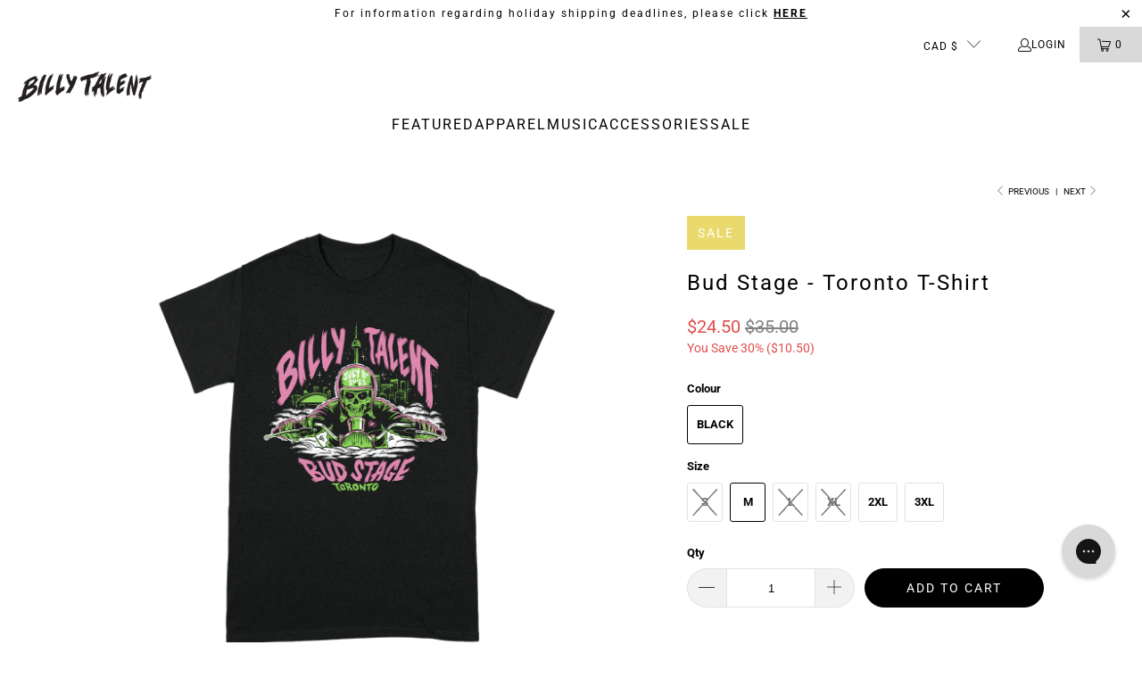

--- FILE ---
content_type: text/html; charset=utf-8
request_url: https://thecbpshop.com/collections/billy-talent-apparel/products/bud-stage-toronto-t-shirt
body_size: 31219
content:
<!DOCTYPE html>
<html class="no-js no-touch" lang="en">
  <head>
  <script>
    window.Store = window.Store || {};
    window.Store.id = 58012762310;
  </script>
    <meta charset="utf-8">
    <meta http-equiv="cleartype" content="on">
    <meta name="robots" content="index,follow">

    <!-- Mobile Specific Metas -->
    <meta name="HandheldFriendly" content="True">
    <meta name="MobileOptimized" content="320">
    <meta name="viewport" content="width=device-width,initial-scale=1">
    <meta name="theme-color" content="#ffffff">

    
    <title>
      Billy Talent Bud Stage - Toronto Black T-Shirt - The CBP Shop
    </title>

    
      <meta name="description" content=" "/>
    

    <link rel="preconnect" href="https://fonts.shopifycdn.com" />
    <link rel="preconnect" href="https://cdn.shopify.com" />
    <link rel="preconnect" href="https://cdn.shopifycloud.com" />

    <link rel="dns-prefetch" href="https://v.shopify.com" />
    <link rel="dns-prefetch" href="https://www.youtube.com" />
    <link rel="dns-prefetch" href="https://vimeo.com" />

    <link href="//thecbpshop.com/cdn/shop/t/20/assets/jquery.min.js?v=147293088974801289311750701218" as="script" rel="preload">

    <!-- Stylesheet for Fancybox library -->
    <link rel="stylesheet" href="//thecbpshop.com/cdn/shop/t/20/assets/fancybox.css?v=19278034316635137701750701219" type="text/css" media="all" defer>

    <!-- Stylesheets for Turbo -->
    <link href="//thecbpshop.com/cdn/shop/t/20/assets/styles.css?v=164347548326063569041762464157" rel="stylesheet" type="text/css" media="all" />

    <!-- Icons -->
    
      <link rel="shortcut icon" type="image/x-icon" href="//thecbpshop.com/cdn/shop/files/CBP-Favicon_1_180x180.png?v=1634138734">
      <link rel="apple-touch-icon" href="//thecbpshop.com/cdn/shop/files/CBP-Favicon_1_180x180.png?v=1634138734"/>
      <link rel="apple-touch-icon" sizes="57x57" href="//thecbpshop.com/cdn/shop/files/CBP-Favicon_1_57x57.png?v=1634138734"/>
      <link rel="apple-touch-icon" sizes="60x60" href="//thecbpshop.com/cdn/shop/files/CBP-Favicon_1_60x60.png?v=1634138734"/>
      <link rel="apple-touch-icon" sizes="72x72" href="//thecbpshop.com/cdn/shop/files/CBP-Favicon_1_72x72.png?v=1634138734"/>
      <link rel="apple-touch-icon" sizes="76x76" href="//thecbpshop.com/cdn/shop/files/CBP-Favicon_1_76x76.png?v=1634138734"/>
      <link rel="apple-touch-icon" sizes="114x114" href="//thecbpshop.com/cdn/shop/files/CBP-Favicon_1_114x114.png?v=1634138734"/>
      <link rel="apple-touch-icon" sizes="180x180" href="//thecbpshop.com/cdn/shop/files/CBP-Favicon_1_180x180.png?v=1634138734"/>
      <link rel="apple-touch-icon" sizes="228x228" href="//thecbpshop.com/cdn/shop/files/CBP-Favicon_1_228x228.png?v=1634138734"/>
    
    <link rel="canonical" href="https://thecbpshop.com/products/bud-stage-toronto-t-shirt"/>

    

    

    
      <script src="//thecbpshop.com/cdn/shop/t/20/assets/currencies.js?v=1648699478663843391750701219" defer></script>
    

    
    <script>
      window.PXUTheme = window.PXUTheme || {};
      window.PXUTheme.version = '9.4.0';
      window.PXUTheme.name = 'Turbo';
    </script>
    


    
<template id="price-ui"><span class="price " data-price></span><span class="compare-at-price" data-compare-at-price></span><span class="unit-pricing" data-unit-pricing></span></template>
    <template id="price-ui-badge"><div class="price-ui-badge__sticker price-ui-badge__sticker--">
    <span class="price-ui-badge__sticker-text" data-badge></span>
  </div></template>
    
    <template id="price-ui__price"><span class="money" data-price></span></template>
    <template id="price-ui__price-range"><span class="price-min" data-price-min><span class="money" data-price></span></span> - <span class="price-max" data-price-max><span class="money" data-price></span></span></template>
    <template id="price-ui__unit-pricing"><span class="unit-quantity" data-unit-quantity></span> | <span class="unit-price" data-unit-price><span class="money" data-price></span></span> / <span class="unit-measurement" data-unit-measurement></span></template>
    <template id="price-ui-badge__percent-savings-range">Save up to <span data-price-percent></span>%</template>
    <template id="price-ui-badge__percent-savings">Save <span data-price-percent></span>%</template>
    <template id="price-ui-badge__price-savings-range">Save up to <span class="money" data-price></span></template>
    <template id="price-ui-badge__price-savings">Save <span class="money" data-price></span></template>
    <template id="price-ui-badge__on-sale">Sale</template>
    <template id="price-ui-badge__sold-out">Sold out</template>
    <template id="price-ui-badge__in-stock">In stock</template>
    


    <script>
      
window.PXUTheme = window.PXUTheme || {};


window.PXUTheme.theme_settings = {};
window.PXUTheme.currency = {};
window.PXUTheme.routes = window.PXUTheme.routes || {};


window.PXUTheme.theme_settings.display_tos_checkbox = true;
window.PXUTheme.theme_settings.go_to_checkout = false;
window.PXUTheme.theme_settings.cart_action = "ajax";
window.PXUTheme.theme_settings.cart_shipping_calculator = false;


window.PXUTheme.theme_settings.collection_swatches = false;
window.PXUTheme.theme_settings.collection_secondary_image = true;


window.PXUTheme.currency.show_multiple_currencies = false;
window.PXUTheme.currency.shop_currency = "CAD";
window.PXUTheme.currency.default_currency = "USD";
window.PXUTheme.currency.display_format = "money_format";
window.PXUTheme.currency.money_format = "${{amount}}";
window.PXUTheme.currency.money_format_no_currency = "${{amount}}";
window.PXUTheme.currency.money_format_currency = "${{amount}} CAD";
window.PXUTheme.currency.native_multi_currency = true;
window.PXUTheme.currency.iso_code = "CAD";
window.PXUTheme.currency.symbol = "$";


window.PXUTheme.theme_settings.display_inventory_left = false;
window.PXUTheme.theme_settings.inventory_threshold = 10;
window.PXUTheme.theme_settings.limit_quantity = true;


window.PXUTheme.theme_settings.menu_position = null;


window.PXUTheme.theme_settings.newsletter_popup = false;
window.PXUTheme.theme_settings.newsletter_popup_days = "2";
window.PXUTheme.theme_settings.newsletter_popup_mobile = true;
window.PXUTheme.theme_settings.newsletter_popup_seconds = 2;


window.PXUTheme.theme_settings.pagination_type = "load_more";


window.PXUTheme.theme_settings.enable_shopify_collection_badges = false;
window.PXUTheme.theme_settings.quick_shop_thumbnail_position = null;
window.PXUTheme.theme_settings.product_form_style = "radio";
window.PXUTheme.theme_settings.sale_banner_enabled = true;
window.PXUTheme.theme_settings.display_savings = true;
window.PXUTheme.theme_settings.display_sold_out_price = false;
window.PXUTheme.theme_settings.free_text = "Free";
window.PXUTheme.theme_settings.video_looping = null;
window.PXUTheme.theme_settings.quick_shop_style = "popup";
window.PXUTheme.theme_settings.hover_enabled = false;


window.PXUTheme.routes.cart_url = "/cart";
window.PXUTheme.routes.cart_update_url = "/cart/update";
window.PXUTheme.routes.root_url = "/";
window.PXUTheme.routes.search_url = "/search";
window.PXUTheme.routes.all_products_collection_url = "/collections/all";
window.PXUTheme.routes.product_recommendations_url = "/recommendations/products";
window.PXUTheme.routes.predictive_search_url = "/search/suggest";


window.PXUTheme.theme_settings.image_loading_style = "blur-up";


window.PXUTheme.theme_settings.enable_autocomplete = true;


window.PXUTheme.theme_settings.page_dots_enabled = false;
window.PXUTheme.theme_settings.slideshow_arrow_size = "light";


window.PXUTheme.theme_settings.quick_shop_enabled = false;


window.PXUTheme.translation = {};


window.PXUTheme.translation.agree_to_terms_warning = "You must agree with the terms and conditions to checkout.";
window.PXUTheme.translation.one_item_left = "item left";
window.PXUTheme.translation.items_left_text = "items left";
window.PXUTheme.translation.cart_savings_text = "Total Savings";
window.PXUTheme.translation.cart_discount_text = "Discount";
window.PXUTheme.translation.cart_subtotal_text = "Subtotal";
window.PXUTheme.translation.cart_remove_text = "Remove";
window.PXUTheme.translation.cart_free_text = "Free";


window.PXUTheme.translation.newsletter_success_text = "Thank you for joining our mailing list!";


window.PXUTheme.translation.notify_email = "Enter your email address...";
window.PXUTheme.translation.notify_email_value = "Translation missing: en.contact.fields.email";
window.PXUTheme.translation.notify_email_send = "Send";
window.PXUTheme.translation.notify_message_first = "Please notify me when ";
window.PXUTheme.translation.notify_message_last = " becomes available - ";
window.PXUTheme.translation.notify_success_text = "Thanks! We will notify you when this product becomes available!";


window.PXUTheme.translation.add_to_cart = "Add to Cart";
window.PXUTheme.translation.coming_soon_text = "Coming Soon";
window.PXUTheme.translation.sold_out_text = "Sold Out";
window.PXUTheme.translation.sale_text = "Sale";
window.PXUTheme.translation.savings_text = "You Save";
window.PXUTheme.translation.from_text = "from";
window.PXUTheme.translation.new_text = "New";
window.PXUTheme.translation.pre_order_text = "Pre-Order";
window.PXUTheme.translation.unavailable_text = "Unavailable";


window.PXUTheme.translation.all_results = "View all results";
window.PXUTheme.translation.no_results = "Sorry, no results!";


window.PXUTheme.media_queries = {};
window.PXUTheme.media_queries.small = window.matchMedia( "(max-width: 480px)" );
window.PXUTheme.media_queries.medium = window.matchMedia( "(max-width: 798px)" );
window.PXUTheme.media_queries.large = window.matchMedia( "(min-width: 799px)" );
window.PXUTheme.media_queries.larger = window.matchMedia( "(min-width: 960px)" );
window.PXUTheme.media_queries.xlarge = window.matchMedia( "(min-width: 1200px)" );
window.PXUTheme.media_queries.ie10 = window.matchMedia( "all and (-ms-high-contrast: none), (-ms-high-contrast: active)" );
window.PXUTheme.media_queries.tablet = window.matchMedia( "only screen and (min-width: 799px) and (max-width: 1024px)" );
window.PXUTheme.media_queries.mobile_and_tablet = window.matchMedia( "(max-width: 1024px)" );
    </script>

    

    
      <script src="//thecbpshop.com/cdn/shop/t/20/assets/instantclick.min.js?v=20092422000980684151750701221" data-no-instant defer></script>

      <script data-no-instant>
        window.addEventListener('DOMContentLoaded', function() {

          function inIframe() {
            try {
              return window.self !== window.top;
            } catch (e) {
              return true;
            }
          }

          if (!inIframe()){
            InstantClick.on('change', function() {

              $('head script[src*="shopify"]').each(function() {
                var script = document.createElement('script');
                script.type = 'text/javascript';
                script.src = $(this).attr('src');

                $('body').append(script);
              });

              $('body').removeClass('fancybox-active');
              $.fancybox.destroy();

              InstantClick.init();

            });
          }
        });
      </script>
    

    <script>
      
    </script>

    <script>window.performance && window.performance.mark && window.performance.mark('shopify.content_for_header.start');</script><meta name="google-site-verification" content="-CQnQ3W15V3DDKuBCE3ycGJGStcemqyHYgdmpl0GUT0">
<meta id="shopify-digital-wallet" name="shopify-digital-wallet" content="/58012762310/digital_wallets/dialog">
<meta name="shopify-checkout-api-token" content="d27232a83b459100bff156702ced3ba7">
<link rel="alternate" type="application/json+oembed" href="https://thecbpshop.com/products/bud-stage-toronto-t-shirt.oembed">
<script async="async" src="/checkouts/internal/preloads.js?locale=en-CA"></script>
<link rel="preconnect" href="https://shop.app" crossorigin="anonymous">
<script async="async" src="https://shop.app/checkouts/internal/preloads.js?locale=en-CA&shop_id=58012762310" crossorigin="anonymous"></script>
<script id="apple-pay-shop-capabilities" type="application/json">{"shopId":58012762310,"countryCode":"CA","currencyCode":"CAD","merchantCapabilities":["supports3DS"],"merchantId":"gid:\/\/shopify\/Shop\/58012762310","merchantName":"The CBP Shop","requiredBillingContactFields":["postalAddress","email","phone"],"requiredShippingContactFields":["postalAddress","email","phone"],"shippingType":"shipping","supportedNetworks":["visa","masterCard","amex","discover","interac","jcb"],"total":{"type":"pending","label":"The CBP Shop","amount":"1.00"},"shopifyPaymentsEnabled":true,"supportsSubscriptions":true}</script>
<script id="shopify-features" type="application/json">{"accessToken":"d27232a83b459100bff156702ced3ba7","betas":["rich-media-storefront-analytics"],"domain":"thecbpshop.com","predictiveSearch":true,"shopId":58012762310,"locale":"en"}</script>
<script>var Shopify = Shopify || {};
Shopify.shop = "thecbpca.myshopify.com";
Shopify.locale = "en";
Shopify.currency = {"active":"CAD","rate":"1.0"};
Shopify.country = "CA";
Shopify.theme = {"name":"The-CBP-Shop\/main","id":142212202694,"schema_name":"Turbo","schema_version":"9.4.0","theme_store_id":null,"role":"main"};
Shopify.theme.handle = "null";
Shopify.theme.style = {"id":null,"handle":null};
Shopify.cdnHost = "thecbpshop.com/cdn";
Shopify.routes = Shopify.routes || {};
Shopify.routes.root = "/";</script>
<script type="module">!function(o){(o.Shopify=o.Shopify||{}).modules=!0}(window);</script>
<script>!function(o){function n(){var o=[];function n(){o.push(Array.prototype.slice.apply(arguments))}return n.q=o,n}var t=o.Shopify=o.Shopify||{};t.loadFeatures=n(),t.autoloadFeatures=n()}(window);</script>
<script>
  window.ShopifyPay = window.ShopifyPay || {};
  window.ShopifyPay.apiHost = "shop.app\/pay";
  window.ShopifyPay.redirectState = null;
</script>
<script id="shop-js-analytics" type="application/json">{"pageType":"product"}</script>
<script defer="defer" async type="module" src="//thecbpshop.com/cdn/shopifycloud/shop-js/modules/v2/client.init-shop-cart-sync_D0dqhulL.en.esm.js"></script>
<script defer="defer" async type="module" src="//thecbpshop.com/cdn/shopifycloud/shop-js/modules/v2/chunk.common_CpVO7qML.esm.js"></script>
<script type="module">
  await import("//thecbpshop.com/cdn/shopifycloud/shop-js/modules/v2/client.init-shop-cart-sync_D0dqhulL.en.esm.js");
await import("//thecbpshop.com/cdn/shopifycloud/shop-js/modules/v2/chunk.common_CpVO7qML.esm.js");

  window.Shopify.SignInWithShop?.initShopCartSync?.({"fedCMEnabled":true,"windoidEnabled":true});

</script>
<script>
  window.Shopify = window.Shopify || {};
  if (!window.Shopify.featureAssets) window.Shopify.featureAssets = {};
  window.Shopify.featureAssets['shop-js'] = {"shop-cart-sync":["modules/v2/client.shop-cart-sync_D9bwt38V.en.esm.js","modules/v2/chunk.common_CpVO7qML.esm.js"],"init-fed-cm":["modules/v2/client.init-fed-cm_BJ8NPuHe.en.esm.js","modules/v2/chunk.common_CpVO7qML.esm.js"],"init-shop-email-lookup-coordinator":["modules/v2/client.init-shop-email-lookup-coordinator_pVrP2-kG.en.esm.js","modules/v2/chunk.common_CpVO7qML.esm.js"],"shop-cash-offers":["modules/v2/client.shop-cash-offers_CNh7FWN-.en.esm.js","modules/v2/chunk.common_CpVO7qML.esm.js","modules/v2/chunk.modal_DKF6x0Jh.esm.js"],"init-shop-cart-sync":["modules/v2/client.init-shop-cart-sync_D0dqhulL.en.esm.js","modules/v2/chunk.common_CpVO7qML.esm.js"],"init-windoid":["modules/v2/client.init-windoid_DaoAelzT.en.esm.js","modules/v2/chunk.common_CpVO7qML.esm.js"],"shop-toast-manager":["modules/v2/client.shop-toast-manager_1DND8Tac.en.esm.js","modules/v2/chunk.common_CpVO7qML.esm.js"],"pay-button":["modules/v2/client.pay-button_CFeQi1r6.en.esm.js","modules/v2/chunk.common_CpVO7qML.esm.js"],"shop-button":["modules/v2/client.shop-button_Ca94MDdQ.en.esm.js","modules/v2/chunk.common_CpVO7qML.esm.js"],"shop-login-button":["modules/v2/client.shop-login-button_DPYNfp1Z.en.esm.js","modules/v2/chunk.common_CpVO7qML.esm.js","modules/v2/chunk.modal_DKF6x0Jh.esm.js"],"avatar":["modules/v2/client.avatar_BTnouDA3.en.esm.js"],"shop-follow-button":["modules/v2/client.shop-follow-button_BMKh4nJE.en.esm.js","modules/v2/chunk.common_CpVO7qML.esm.js","modules/v2/chunk.modal_DKF6x0Jh.esm.js"],"init-customer-accounts-sign-up":["modules/v2/client.init-customer-accounts-sign-up_CJXi5kRN.en.esm.js","modules/v2/client.shop-login-button_DPYNfp1Z.en.esm.js","modules/v2/chunk.common_CpVO7qML.esm.js","modules/v2/chunk.modal_DKF6x0Jh.esm.js"],"init-shop-for-new-customer-accounts":["modules/v2/client.init-shop-for-new-customer-accounts_BoBxkgWu.en.esm.js","modules/v2/client.shop-login-button_DPYNfp1Z.en.esm.js","modules/v2/chunk.common_CpVO7qML.esm.js","modules/v2/chunk.modal_DKF6x0Jh.esm.js"],"init-customer-accounts":["modules/v2/client.init-customer-accounts_DCuDTzpR.en.esm.js","modules/v2/client.shop-login-button_DPYNfp1Z.en.esm.js","modules/v2/chunk.common_CpVO7qML.esm.js","modules/v2/chunk.modal_DKF6x0Jh.esm.js"],"checkout-modal":["modules/v2/client.checkout-modal_U_3e4VxF.en.esm.js","modules/v2/chunk.common_CpVO7qML.esm.js","modules/v2/chunk.modal_DKF6x0Jh.esm.js"],"lead-capture":["modules/v2/client.lead-capture_DEgn0Z8u.en.esm.js","modules/v2/chunk.common_CpVO7qML.esm.js","modules/v2/chunk.modal_DKF6x0Jh.esm.js"],"shop-login":["modules/v2/client.shop-login_CoM5QKZ_.en.esm.js","modules/v2/chunk.common_CpVO7qML.esm.js","modules/v2/chunk.modal_DKF6x0Jh.esm.js"],"payment-terms":["modules/v2/client.payment-terms_BmrqWn8r.en.esm.js","modules/v2/chunk.common_CpVO7qML.esm.js","modules/v2/chunk.modal_DKF6x0Jh.esm.js"]};
</script>
<script>(function() {
  var isLoaded = false;
  function asyncLoad() {
    if (isLoaded) return;
    isLoaded = true;
    var urls = ["https:\/\/config.gorgias.chat\/bundle-loader\/01GYCCA257J0TTFYKT7MRR62R3?source=shopify1click\u0026shop=thecbpca.myshopify.com","https:\/\/cdn.shopify.com\/s\/files\/1\/0580\/1276\/2310\/t\/6\/assets\/booster_eu_cookie_58012762310.js?v=1677267773\u0026shop=thecbpca.myshopify.com","\/\/cdn.app.metorik.com\/js\/shopify\/mtk.js?shop=thecbpca.myshopify.com","\/\/cdn.shopify.com\/proxy\/974654bfb0fffe65fc7f71972ef6ff86565b15dffb63f6d2b12048723232a033\/gated-content.singlemusic.com\/single-ui-content-gating-0.0.841.js?shop=thecbpca.myshopify.com\u0026sp-cache-control=cHVibGljLCBtYXgtYWdlPTkwMA","https:\/\/cdn.9gtb.com\/loader.js?g_cvt_id=0e4a7a6d-9ec6-4f5d-b777-6c0a89b44029\u0026shop=thecbpca.myshopify.com"];
    for (var i = 0; i < urls.length; i++) {
      var s = document.createElement('script');
      s.type = 'text/javascript';
      s.async = true;
      s.src = urls[i];
      var x = document.getElementsByTagName('script')[0];
      x.parentNode.insertBefore(s, x);
    }
  };
  if(window.attachEvent) {
    window.attachEvent('onload', asyncLoad);
  } else {
    window.addEventListener('load', asyncLoad, false);
  }
})();</script>
<script id="__st">var __st={"a":58012762310,"offset":-18000,"reqid":"5dbe009d-8b7e-46fa-8bbc-4028faff5476-1764098987","pageurl":"thecbpshop.com\/collections\/billy-talent-apparel\/products\/bud-stage-toronto-t-shirt","u":"6e75cc6babff","p":"product","rtyp":"product","rid":7801547161798};</script>
<script>window.ShopifyPaypalV4VisibilityTracking = true;</script>
<script id="captcha-bootstrap">!function(){'use strict';const t='contact',e='account',n='new_comment',o=[[t,t],['blogs',n],['comments',n],[t,'customer']],c=[[e,'customer_login'],[e,'guest_login'],[e,'recover_customer_password'],[e,'create_customer']],r=t=>t.map((([t,e])=>`form[action*='/${t}']:not([data-nocaptcha='true']) input[name='form_type'][value='${e}']`)).join(','),a=t=>()=>t?[...document.querySelectorAll(t)].map((t=>t.form)):[];function s(){const t=[...o],e=r(t);return a(e)}const i='password',u='form_key',d=['recaptcha-v3-token','g-recaptcha-response','h-captcha-response',i],f=()=>{try{return window.sessionStorage}catch{return}},m='__shopify_v',_=t=>t.elements[u];function p(t,e,n=!1){try{const o=window.sessionStorage,c=JSON.parse(o.getItem(e)),{data:r}=function(t){const{data:e,action:n}=t;return t[m]||n?{data:e,action:n}:{data:t,action:n}}(c);for(const[e,n]of Object.entries(r))t.elements[e]&&(t.elements[e].value=n);n&&o.removeItem(e)}catch(o){console.error('form repopulation failed',{error:o})}}const l='form_type',E='cptcha';function T(t){t.dataset[E]=!0}const w=window,h=w.document,L='Shopify',v='ce_forms',y='captcha';let A=!1;((t,e)=>{const n=(g='f06e6c50-85a8-45c8-87d0-21a2b65856fe',I='https://cdn.shopify.com/shopifycloud/storefront-forms-hcaptcha/ce_storefront_forms_captcha_hcaptcha.v1.5.2.iife.js',D={infoText:'Protected by hCaptcha',privacyText:'Privacy',termsText:'Terms'},(t,e,n)=>{const o=w[L][v],c=o.bindForm;if(c)return c(t,g,e,D).then(n);var r;o.q.push([[t,g,e,D],n]),r=I,A||(h.body.append(Object.assign(h.createElement('script'),{id:'captcha-provider',async:!0,src:r})),A=!0)});var g,I,D;w[L]=w[L]||{},w[L][v]=w[L][v]||{},w[L][v].q=[],w[L][y]=w[L][y]||{},w[L][y].protect=function(t,e){n(t,void 0,e),T(t)},Object.freeze(w[L][y]),function(t,e,n,w,h,L){const[v,y,A,g]=function(t,e,n){const i=e?o:[],u=t?c:[],d=[...i,...u],f=r(d),m=r(i),_=r(d.filter((([t,e])=>n.includes(e))));return[a(f),a(m),a(_),s()]}(w,h,L),I=t=>{const e=t.target;return e instanceof HTMLFormElement?e:e&&e.form},D=t=>v().includes(t);t.addEventListener('submit',(t=>{const e=I(t);if(!e)return;const n=D(e)&&!e.dataset.hcaptchaBound&&!e.dataset.recaptchaBound,o=_(e),c=g().includes(e)&&(!o||!o.value);(n||c)&&t.preventDefault(),c&&!n&&(function(t){try{if(!f())return;!function(t){const e=f();if(!e)return;const n=_(t);if(!n)return;const o=n.value;o&&e.removeItem(o)}(t);const e=Array.from(Array(32),(()=>Math.random().toString(36)[2])).join('');!function(t,e){_(t)||t.append(Object.assign(document.createElement('input'),{type:'hidden',name:u})),t.elements[u].value=e}(t,e),function(t,e){const n=f();if(!n)return;const o=[...t.querySelectorAll(`input[type='${i}']`)].map((({name:t})=>t)),c=[...d,...o],r={};for(const[a,s]of new FormData(t).entries())c.includes(a)||(r[a]=s);n.setItem(e,JSON.stringify({[m]:1,action:t.action,data:r}))}(t,e)}catch(e){console.error('failed to persist form',e)}}(e),e.submit())}));const S=(t,e)=>{t&&!t.dataset[E]&&(n(t,e.some((e=>e===t))),T(t))};for(const o of['focusin','change'])t.addEventListener(o,(t=>{const e=I(t);D(e)&&S(e,y())}));const B=e.get('form_key'),M=e.get(l),P=B&&M;t.addEventListener('DOMContentLoaded',(()=>{const t=y();if(P)for(const e of t)e.elements[l].value===M&&p(e,B);[...new Set([...A(),...v().filter((t=>'true'===t.dataset.shopifyCaptcha))])].forEach((e=>S(e,t)))}))}(h,new URLSearchParams(w.location.search),n,t,e,['guest_login'])})(!0,!1)}();</script>
<script integrity="sha256-52AcMU7V7pcBOXWImdc/TAGTFKeNjmkeM1Pvks/DTgc=" data-source-attribution="shopify.loadfeatures" defer="defer" src="//thecbpshop.com/cdn/shopifycloud/storefront/assets/storefront/load_feature-81c60534.js" crossorigin="anonymous"></script>
<script crossorigin="anonymous" defer="defer" src="//thecbpshop.com/cdn/shopifycloud/storefront/assets/shopify_pay/storefront-65b4c6d7.js?v=20250812"></script>
<script data-source-attribution="shopify.dynamic_checkout.dynamic.init">var Shopify=Shopify||{};Shopify.PaymentButton=Shopify.PaymentButton||{isStorefrontPortableWallets:!0,init:function(){window.Shopify.PaymentButton.init=function(){};var t=document.createElement("script");t.src="https://thecbpshop.com/cdn/shopifycloud/portable-wallets/latest/portable-wallets.en.js",t.type="module",document.head.appendChild(t)}};
</script>
<script data-source-attribution="shopify.dynamic_checkout.buyer_consent">
  function portableWalletsHideBuyerConsent(e){var t=document.getElementById("shopify-buyer-consent"),n=document.getElementById("shopify-subscription-policy-button");t&&n&&(t.classList.add("hidden"),t.setAttribute("aria-hidden","true"),n.removeEventListener("click",e))}function portableWalletsShowBuyerConsent(e){var t=document.getElementById("shopify-buyer-consent"),n=document.getElementById("shopify-subscription-policy-button");t&&n&&(t.classList.remove("hidden"),t.removeAttribute("aria-hidden"),n.addEventListener("click",e))}window.Shopify?.PaymentButton&&(window.Shopify.PaymentButton.hideBuyerConsent=portableWalletsHideBuyerConsent,window.Shopify.PaymentButton.showBuyerConsent=portableWalletsShowBuyerConsent);
</script>
<script data-source-attribution="shopify.dynamic_checkout.cart.bootstrap">document.addEventListener("DOMContentLoaded",(function(){function t(){return document.querySelector("shopify-accelerated-checkout-cart, shopify-accelerated-checkout")}if(t())Shopify.PaymentButton.init();else{new MutationObserver((function(e,n){t()&&(Shopify.PaymentButton.init(),n.disconnect())})).observe(document.body,{childList:!0,subtree:!0})}}));
</script>
<script id='scb4127' type='text/javascript' async='' src='https://thecbpshop.com/cdn/shopifycloud/privacy-banner/storefront-banner.js'></script><link id="shopify-accelerated-checkout-styles" rel="stylesheet" media="screen" href="https://thecbpshop.com/cdn/shopifycloud/portable-wallets/latest/accelerated-checkout-backwards-compat.css" crossorigin="anonymous">
<style id="shopify-accelerated-checkout-cart">
        #shopify-buyer-consent {
  margin-top: 1em;
  display: inline-block;
  width: 100%;
}

#shopify-buyer-consent.hidden {
  display: none;
}

#shopify-subscription-policy-button {
  background: none;
  border: none;
  padding: 0;
  text-decoration: underline;
  font-size: inherit;
  cursor: pointer;
}

#shopify-subscription-policy-button::before {
  box-shadow: none;
}

      </style>

<script>window.performance && window.performance.mark && window.performance.mark('shopify.content_for_header.end');</script>

    

<meta name="author" content="The CBP Shop">
<meta property="og:url" content="https://thecbpshop.com/products/bud-stage-toronto-t-shirt">
<meta property="og:site_name" content="The CBP Shop">




  <meta property="og:type" content="product">
  <meta property="og:title" content="Bud Stage - Toronto T-Shirt">
  
    
      <meta property="og:image" content="https://thecbpshop.com/cdn/shop/files/Billy_Talent_Bud_Stage_Toronto_Black_T-Shirt_5ce48200-ad78-4155-b920-8dc6627d30dc_600x.png?v=1745942702">
      <meta property="og:image:secure_url" content="https://thecbpshop.com/cdn/shop/files/Billy_Talent_Bud_Stage_Toronto_Black_T-Shirt_5ce48200-ad78-4155-b920-8dc6627d30dc_600x.png?v=1745942702">
      
      <meta property="og:image:width" content="1024">
      <meta property="og:image:height" content="1024">
    
  
  <meta property="product:price:amount" content="24.50">
  <meta property="product:price:currency" content="CAD">



  <meta property="og:description" content=" ">




<meta name="twitter:card" content="summary">

  <meta name="twitter:title" content="Bud Stage - Toronto T-Shirt">
  <meta name="twitter:description" content="
 ">
  <meta name="twitter:image" content="https://thecbpshop.com/cdn/shop/files/Billy_Talent_Bud_Stage_Toronto_Black_T-Shirt_5ce48200-ad78-4155-b920-8dc6627d30dc_240x.png?v=1745942702">
  <meta name="twitter:image:width" content="240">
  <meta name="twitter:image:height" content="240">
  <meta name="twitter:image:alt" content="Bud Stage - Toronto T-Shirt">



    <link rel="prev" href="/collections/billy-talent-apparel/products/crisis-of-faith-racer-longsleeve-1">
    <link rel="next" href="/collections/billy-talent-apparel/products/crisis-of-faith-2022-canadian-tour-t-shirt">
  <!-- BEGIN app block: shopify://apps/gorgias-live-chat-helpdesk/blocks/gorgias/a66db725-7b96-4e3f-916e-6c8e6f87aaaa -->
<script defer data-gorgias-loader-chat src="https://config.gorgias.chat/bundle-loader/shopify/thecbpca.myshopify.com"></script>


<script defer data-gorgias-loader-convert  src="https://cdn.9gtb.com/loader.js"></script>


<script defer data-gorgias-loader-mailto-replace  src="https://config.gorgias.help/api/contact-forms/replace-mailto-script.js?shopName=thecbpca"></script>


<!-- END app block --><!-- BEGIN app block: shopify://apps/minmaxify-order-limits/blocks/app-embed-block/3acfba32-89f3-4377-ae20-cbb9abc48475 -->

<!-- END app block --><script src="https://cdn.shopify.com/extensions/8d2c31d3-a828-4daf-820f-80b7f8e01c39/nova-eu-cookie-bar-gdpr-4/assets/nova-cookie-app-embed.js" type="text/javascript" defer="defer"></script>
<link href="https://cdn.shopify.com/extensions/8d2c31d3-a828-4daf-820f-80b7f8e01c39/nova-eu-cookie-bar-gdpr-4/assets/nova-cookie.css" rel="stylesheet" type="text/css" media="all">
<script src="https://cdn.shopify.com/extensions/f6b93b6b-eff4-4c45-8c63-21cfe4a838c4/forms-2273/assets/shopify-forms-loader.js" type="text/javascript" defer="defer"></script>
<link href="https://monorail-edge.shopifysvc.com" rel="dns-prefetch">
<script>(function(){if ("sendBeacon" in navigator && "performance" in window) {try {var session_token_from_headers = performance.getEntriesByType('navigation')[0].serverTiming.find(x => x.name == '_s').description;} catch {var session_token_from_headers = undefined;}var session_cookie_matches = document.cookie.match(/_shopify_s=([^;]*)/);var session_token_from_cookie = session_cookie_matches && session_cookie_matches.length === 2 ? session_cookie_matches[1] : "";var session_token = session_token_from_headers || session_token_from_cookie || "";function handle_abandonment_event(e) {var entries = performance.getEntries().filter(function(entry) {return /monorail-edge.shopifysvc.com/.test(entry.name);});if (!window.abandonment_tracked && entries.length === 0) {window.abandonment_tracked = true;var currentMs = Date.now();var navigation_start = performance.timing.navigationStart;var payload = {shop_id: 58012762310,url: window.location.href,navigation_start,duration: currentMs - navigation_start,session_token,page_type: "product"};window.navigator.sendBeacon("https://monorail-edge.shopifysvc.com/v1/produce", JSON.stringify({schema_id: "online_store_buyer_site_abandonment/1.1",payload: payload,metadata: {event_created_at_ms: currentMs,event_sent_at_ms: currentMs}}));}}window.addEventListener('pagehide', handle_abandonment_event);}}());</script>
<script id="web-pixels-manager-setup">(function e(e,d,r,n,o){if(void 0===o&&(o={}),!Boolean(null===(a=null===(i=window.Shopify)||void 0===i?void 0:i.analytics)||void 0===a?void 0:a.replayQueue)){var i,a;window.Shopify=window.Shopify||{};var t=window.Shopify;t.analytics=t.analytics||{};var s=t.analytics;s.replayQueue=[],s.publish=function(e,d,r){return s.replayQueue.push([e,d,r]),!0};try{self.performance.mark("wpm:start")}catch(e){}var l=function(){var e={modern:/Edge?\/(1{2}[4-9]|1[2-9]\d|[2-9]\d{2}|\d{4,})\.\d+(\.\d+|)|Firefox\/(1{2}[4-9]|1[2-9]\d|[2-9]\d{2}|\d{4,})\.\d+(\.\d+|)|Chrom(ium|e)\/(9{2}|\d{3,})\.\d+(\.\d+|)|(Maci|X1{2}).+ Version\/(15\.\d+|(1[6-9]|[2-9]\d|\d{3,})\.\d+)([,.]\d+|)( \(\w+\)|)( Mobile\/\w+|) Safari\/|Chrome.+OPR\/(9{2}|\d{3,})\.\d+\.\d+|(CPU[ +]OS|iPhone[ +]OS|CPU[ +]iPhone|CPU IPhone OS|CPU iPad OS)[ +]+(15[._]\d+|(1[6-9]|[2-9]\d|\d{3,})[._]\d+)([._]\d+|)|Android:?[ /-](13[3-9]|1[4-9]\d|[2-9]\d{2}|\d{4,})(\.\d+|)(\.\d+|)|Android.+Firefox\/(13[5-9]|1[4-9]\d|[2-9]\d{2}|\d{4,})\.\d+(\.\d+|)|Android.+Chrom(ium|e)\/(13[3-9]|1[4-9]\d|[2-9]\d{2}|\d{4,})\.\d+(\.\d+|)|SamsungBrowser\/([2-9]\d|\d{3,})\.\d+/,legacy:/Edge?\/(1[6-9]|[2-9]\d|\d{3,})\.\d+(\.\d+|)|Firefox\/(5[4-9]|[6-9]\d|\d{3,})\.\d+(\.\d+|)|Chrom(ium|e)\/(5[1-9]|[6-9]\d|\d{3,})\.\d+(\.\d+|)([\d.]+$|.*Safari\/(?![\d.]+ Edge\/[\d.]+$))|(Maci|X1{2}).+ Version\/(10\.\d+|(1[1-9]|[2-9]\d|\d{3,})\.\d+)([,.]\d+|)( \(\w+\)|)( Mobile\/\w+|) Safari\/|Chrome.+OPR\/(3[89]|[4-9]\d|\d{3,})\.\d+\.\d+|(CPU[ +]OS|iPhone[ +]OS|CPU[ +]iPhone|CPU IPhone OS|CPU iPad OS)[ +]+(10[._]\d+|(1[1-9]|[2-9]\d|\d{3,})[._]\d+)([._]\d+|)|Android:?[ /-](13[3-9]|1[4-9]\d|[2-9]\d{2}|\d{4,})(\.\d+|)(\.\d+|)|Mobile Safari.+OPR\/([89]\d|\d{3,})\.\d+\.\d+|Android.+Firefox\/(13[5-9]|1[4-9]\d|[2-9]\d{2}|\d{4,})\.\d+(\.\d+|)|Android.+Chrom(ium|e)\/(13[3-9]|1[4-9]\d|[2-9]\d{2}|\d{4,})\.\d+(\.\d+|)|Android.+(UC? ?Browser|UCWEB|U3)[ /]?(15\.([5-9]|\d{2,})|(1[6-9]|[2-9]\d|\d{3,})\.\d+)\.\d+|SamsungBrowser\/(5\.\d+|([6-9]|\d{2,})\.\d+)|Android.+MQ{2}Browser\/(14(\.(9|\d{2,})|)|(1[5-9]|[2-9]\d|\d{3,})(\.\d+|))(\.\d+|)|K[Aa][Ii]OS\/(3\.\d+|([4-9]|\d{2,})\.\d+)(\.\d+|)/},d=e.modern,r=e.legacy,n=navigator.userAgent;return n.match(d)?"modern":n.match(r)?"legacy":"unknown"}(),u="modern"===l?"modern":"legacy",c=(null!=n?n:{modern:"",legacy:""})[u],f=function(e){return[e.baseUrl,"/wpm","/b",e.hashVersion,"modern"===e.buildTarget?"m":"l",".js"].join("")}({baseUrl:d,hashVersion:r,buildTarget:u}),m=function(e){var d=e.version,r=e.bundleTarget,n=e.surface,o=e.pageUrl,i=e.monorailEndpoint;return{emit:function(e){var a=e.status,t=e.errorMsg,s=(new Date).getTime(),l=JSON.stringify({metadata:{event_sent_at_ms:s},events:[{schema_id:"web_pixels_manager_load/3.1",payload:{version:d,bundle_target:r,page_url:o,status:a,surface:n,error_msg:t},metadata:{event_created_at_ms:s}}]});if(!i)return console&&console.warn&&console.warn("[Web Pixels Manager] No Monorail endpoint provided, skipping logging."),!1;try{return self.navigator.sendBeacon.bind(self.navigator)(i,l)}catch(e){}var u=new XMLHttpRequest;try{return u.open("POST",i,!0),u.setRequestHeader("Content-Type","text/plain"),u.send(l),!0}catch(e){return console&&console.warn&&console.warn("[Web Pixels Manager] Got an unhandled error while logging to Monorail."),!1}}}}({version:r,bundleTarget:l,surface:e.surface,pageUrl:self.location.href,monorailEndpoint:e.monorailEndpoint});try{o.browserTarget=l,function(e){var d=e.src,r=e.async,n=void 0===r||r,o=e.onload,i=e.onerror,a=e.sri,t=e.scriptDataAttributes,s=void 0===t?{}:t,l=document.createElement("script"),u=document.querySelector("head"),c=document.querySelector("body");if(l.async=n,l.src=d,a&&(l.integrity=a,l.crossOrigin="anonymous"),s)for(var f in s)if(Object.prototype.hasOwnProperty.call(s,f))try{l.dataset[f]=s[f]}catch(e){}if(o&&l.addEventListener("load",o),i&&l.addEventListener("error",i),u)u.appendChild(l);else{if(!c)throw new Error("Did not find a head or body element to append the script");c.appendChild(l)}}({src:f,async:!0,onload:function(){if(!function(){var e,d;return Boolean(null===(d=null===(e=window.Shopify)||void 0===e?void 0:e.analytics)||void 0===d?void 0:d.initialized)}()){var d=window.webPixelsManager.init(e)||void 0;if(d){var r=window.Shopify.analytics;r.replayQueue.forEach((function(e){var r=e[0],n=e[1],o=e[2];d.publishCustomEvent(r,n,o)})),r.replayQueue=[],r.publish=d.publishCustomEvent,r.visitor=d.visitor,r.initialized=!0}}},onerror:function(){return m.emit({status:"failed",errorMsg:"".concat(f," has failed to load")})},sri:function(e){var d=/^sha384-[A-Za-z0-9+/=]+$/;return"string"==typeof e&&d.test(e)}(c)?c:"",scriptDataAttributes:o}),m.emit({status:"loading"})}catch(e){m.emit({status:"failed",errorMsg:(null==e?void 0:e.message)||"Unknown error"})}}})({shopId: 58012762310,storefrontBaseUrl: "https://thecbpshop.com",extensionsBaseUrl: "https://extensions.shopifycdn.com/cdn/shopifycloud/web-pixels-manager",monorailEndpoint: "https://monorail-edge.shopifysvc.com/unstable/produce_batch",surface: "storefront-renderer",enabledBetaFlags: ["2dca8a86"],webPixelsConfigList: [{"id":"385188038","configuration":"{\"config\":\"{\\\"google_tag_ids\\\":[\\\"G-NNCMZDV6MT\\\",\\\"AW-17046928466\\\",\\\"GT-NGWQGZ4B\\\"],\\\"target_country\\\":\\\"CA\\\",\\\"gtag_events\\\":[{\\\"type\\\":\\\"begin_checkout\\\",\\\"action_label\\\":[\\\"G-NNCMZDV6MT\\\",\\\"AW-17046928466\\\/2HsRCNO4usAaENL4zcA_\\\"]},{\\\"type\\\":\\\"search\\\",\\\"action_label\\\":[\\\"G-NNCMZDV6MT\\\",\\\"AW-17046928466\\\/374jCN-4usAaENL4zcA_\\\"]},{\\\"type\\\":\\\"view_item\\\",\\\"action_label\\\":[\\\"G-NNCMZDV6MT\\\",\\\"AW-17046928466\\\/besQCNy4usAaENL4zcA_\\\",\\\"MC-KL1CLB9RM4\\\"]},{\\\"type\\\":\\\"purchase\\\",\\\"action_label\\\":[\\\"G-NNCMZDV6MT\\\",\\\"AW-17046928466\\\/0BVnCNC4usAaENL4zcA_\\\",\\\"MC-KL1CLB9RM4\\\"]},{\\\"type\\\":\\\"page_view\\\",\\\"action_label\\\":[\\\"G-NNCMZDV6MT\\\",\\\"AW-17046928466\\\/H7NQCNm4usAaENL4zcA_\\\",\\\"MC-KL1CLB9RM4\\\"]},{\\\"type\\\":\\\"add_payment_info\\\",\\\"action_label\\\":[\\\"G-NNCMZDV6MT\\\",\\\"AW-17046928466\\\/P-MiCNq5usAaENL4zcA_\\\"]},{\\\"type\\\":\\\"add_to_cart\\\",\\\"action_label\\\":[\\\"G-NNCMZDV6MT\\\",\\\"AW-17046928466\\\/zNfoCNa4usAaENL4zcA_\\\"]}],\\\"enable_monitoring_mode\\\":false}\"}","eventPayloadVersion":"v1","runtimeContext":"OPEN","scriptVersion":"b2a88bafab3e21179ed38636efcd8a93","type":"APP","apiClientId":1780363,"privacyPurposes":[],"dataSharingAdjustments":{"protectedCustomerApprovalScopes":["read_customer_address","read_customer_email","read_customer_name","read_customer_personal_data","read_customer_phone"]}},{"id":"105513158","eventPayloadVersion":"1","runtimeContext":"LAX","scriptVersion":"2","type":"CUSTOM","privacyPurposes":["ANALYTICS","MARKETING","SALE_OF_DATA"],"name":"DWW "},{"id":"105611462","eventPayloadVersion":"1","runtimeContext":"LAX","scriptVersion":"4","type":"CUSTOM","privacyPurposes":["ANALYTICS","MARKETING","PREFERENCES","SALE_OF_DATA"],"name":"DWW 2"},{"id":"105676998","eventPayloadVersion":"1","runtimeContext":"LAX","scriptVersion":"1","type":"CUSTOM","privacyPurposes":["ANALYTICS","MARKETING","SALE_OF_DATA"],"name":"DWWW Google Ad Pixel"},{"id":"125862086","eventPayloadVersion":"1","runtimeContext":"LAX","scriptVersion":"1","type":"CUSTOM","privacyPurposes":["ANALYTICS","MARKETING","SALE_OF_DATA"],"name":"UMG - Shopify"},{"id":"125894854","eventPayloadVersion":"1","runtimeContext":"LAX","scriptVersion":"1","type":"CUSTOM","privacyPurposes":["ANALYTICS","MARKETING","SALE_OF_DATA"],"name":"UMG - Google"},{"id":"shopify-app-pixel","configuration":"{}","eventPayloadVersion":"v1","runtimeContext":"STRICT","scriptVersion":"0450","apiClientId":"shopify-pixel","type":"APP","privacyPurposes":["ANALYTICS","MARKETING"]},{"id":"shopify-custom-pixel","eventPayloadVersion":"v1","runtimeContext":"LAX","scriptVersion":"0450","apiClientId":"shopify-pixel","type":"CUSTOM","privacyPurposes":["ANALYTICS","MARKETING"]}],isMerchantRequest: false,initData: {"shop":{"name":"The CBP Shop","paymentSettings":{"currencyCode":"CAD"},"myshopifyDomain":"thecbpca.myshopify.com","countryCode":"CA","storefrontUrl":"https:\/\/thecbpshop.com"},"customer":null,"cart":null,"checkout":null,"productVariants":[{"price":{"amount":24.5,"currencyCode":"CAD"},"product":{"title":"Bud Stage - Toronto T-Shirt","vendor":"Billy Talent","id":"7801547161798","untranslatedTitle":"Bud Stage - Toronto T-Shirt","url":"\/products\/bud-stage-toronto-t-shirt","type":"T-Shirts"},"id":"42732945146054","image":{"src":"\/\/thecbpshop.com\/cdn\/shop\/files\/Billy_Talent_Bud_Stage_Toronto_Black_T-Shirt_5ce48200-ad78-4155-b920-8dc6627d30dc.png?v=1745942702"},"sku":"9050100170","title":"Black \/ S","untranslatedTitle":"Black \/ S"},{"price":{"amount":24.5,"currencyCode":"CAD"},"product":{"title":"Bud Stage - Toronto T-Shirt","vendor":"Billy Talent","id":"7801547161798","untranslatedTitle":"Bud Stage - Toronto T-Shirt","url":"\/products\/bud-stage-toronto-t-shirt","type":"T-Shirts"},"id":"42732945178822","image":{"src":"\/\/thecbpshop.com\/cdn\/shop\/files\/Billy_Talent_Bud_Stage_Toronto_Black_T-Shirt_5ce48200-ad78-4155-b920-8dc6627d30dc.png?v=1745942702"},"sku":"9050100171","title":"Black \/ M","untranslatedTitle":"Black \/ M"},{"price":{"amount":24.5,"currencyCode":"CAD"},"product":{"title":"Bud Stage - Toronto T-Shirt","vendor":"Billy Talent","id":"7801547161798","untranslatedTitle":"Bud Stage - Toronto T-Shirt","url":"\/products\/bud-stage-toronto-t-shirt","type":"T-Shirts"},"id":"42732945211590","image":{"src":"\/\/thecbpshop.com\/cdn\/shop\/files\/Billy_Talent_Bud_Stage_Toronto_Black_T-Shirt_5ce48200-ad78-4155-b920-8dc6627d30dc.png?v=1745942702"},"sku":"9050100172","title":"Black \/ L","untranslatedTitle":"Black \/ L"},{"price":{"amount":24.5,"currencyCode":"CAD"},"product":{"title":"Bud Stage - Toronto T-Shirt","vendor":"Billy Talent","id":"7801547161798","untranslatedTitle":"Bud Stage - Toronto T-Shirt","url":"\/products\/bud-stage-toronto-t-shirt","type":"T-Shirts"},"id":"42732945244358","image":{"src":"\/\/thecbpshop.com\/cdn\/shop\/files\/Billy_Talent_Bud_Stage_Toronto_Black_T-Shirt_5ce48200-ad78-4155-b920-8dc6627d30dc.png?v=1745942702"},"sku":"9050100173","title":"Black \/ XL","untranslatedTitle":"Black \/ XL"},{"price":{"amount":24.5,"currencyCode":"CAD"},"product":{"title":"Bud Stage - Toronto T-Shirt","vendor":"Billy Talent","id":"7801547161798","untranslatedTitle":"Bud Stage - Toronto T-Shirt","url":"\/products\/bud-stage-toronto-t-shirt","type":"T-Shirts"},"id":"42732945277126","image":{"src":"\/\/thecbpshop.com\/cdn\/shop\/files\/Billy_Talent_Bud_Stage_Toronto_Black_T-Shirt_5ce48200-ad78-4155-b920-8dc6627d30dc.png?v=1745942702"},"sku":"9050100174","title":"Black \/ 2XL","untranslatedTitle":"Black \/ 2XL"},{"price":{"amount":24.5,"currencyCode":"CAD"},"product":{"title":"Bud Stage - Toronto T-Shirt","vendor":"Billy Talent","id":"7801547161798","untranslatedTitle":"Bud Stage - Toronto T-Shirt","url":"\/products\/bud-stage-toronto-t-shirt","type":"T-Shirts"},"id":"42732945309894","image":{"src":"\/\/thecbpshop.com\/cdn\/shop\/files\/Billy_Talent_Bud_Stage_Toronto_Black_T-Shirt_5ce48200-ad78-4155-b920-8dc6627d30dc.png?v=1745942702"},"sku":"9050100175","title":"Black \/ 3XL","untranslatedTitle":"Black \/ 3XL"}],"purchasingCompany":null},},"https://thecbpshop.com/cdn","ae1676cfwd2530674p4253c800m34e853cb",{"modern":"","legacy":""},{"shopId":"58012762310","storefrontBaseUrl":"https:\/\/thecbpshop.com","extensionBaseUrl":"https:\/\/extensions.shopifycdn.com\/cdn\/shopifycloud\/web-pixels-manager","surface":"storefront-renderer","enabledBetaFlags":"[\"2dca8a86\"]","isMerchantRequest":"false","hashVersion":"ae1676cfwd2530674p4253c800m34e853cb","publish":"custom","events":"[[\"page_viewed\",{}],[\"product_viewed\",{\"productVariant\":{\"price\":{\"amount\":24.5,\"currencyCode\":\"CAD\"},\"product\":{\"title\":\"Bud Stage - Toronto T-Shirt\",\"vendor\":\"Billy Talent\",\"id\":\"7801547161798\",\"untranslatedTitle\":\"Bud Stage - Toronto T-Shirt\",\"url\":\"\/products\/bud-stage-toronto-t-shirt\",\"type\":\"T-Shirts\"},\"id\":\"42732945178822\",\"image\":{\"src\":\"\/\/thecbpshop.com\/cdn\/shop\/files\/Billy_Talent_Bud_Stage_Toronto_Black_T-Shirt_5ce48200-ad78-4155-b920-8dc6627d30dc.png?v=1745942702\"},\"sku\":\"9050100171\",\"title\":\"Black \/ M\",\"untranslatedTitle\":\"Black \/ M\"}}]]"});</script><script>
  window.ShopifyAnalytics = window.ShopifyAnalytics || {};
  window.ShopifyAnalytics.meta = window.ShopifyAnalytics.meta || {};
  window.ShopifyAnalytics.meta.currency = 'CAD';
  var meta = {"product":{"id":7801547161798,"gid":"gid:\/\/shopify\/Product\/7801547161798","vendor":"Billy Talent","type":"T-Shirts","variants":[{"id":42732945146054,"price":2450,"name":"Bud Stage - Toronto T-Shirt - Black \/ S","public_title":"Black \/ S","sku":"9050100170"},{"id":42732945178822,"price":2450,"name":"Bud Stage - Toronto T-Shirt - Black \/ M","public_title":"Black \/ M","sku":"9050100171"},{"id":42732945211590,"price":2450,"name":"Bud Stage - Toronto T-Shirt - Black \/ L","public_title":"Black \/ L","sku":"9050100172"},{"id":42732945244358,"price":2450,"name":"Bud Stage - Toronto T-Shirt - Black \/ XL","public_title":"Black \/ XL","sku":"9050100173"},{"id":42732945277126,"price":2450,"name":"Bud Stage - Toronto T-Shirt - Black \/ 2XL","public_title":"Black \/ 2XL","sku":"9050100174"},{"id":42732945309894,"price":2450,"name":"Bud Stage - Toronto T-Shirt - Black \/ 3XL","public_title":"Black \/ 3XL","sku":"9050100175"}],"remote":false},"page":{"pageType":"product","resourceType":"product","resourceId":7801547161798}};
  for (var attr in meta) {
    window.ShopifyAnalytics.meta[attr] = meta[attr];
  }
</script>
<script class="analytics">
  (function () {
    var customDocumentWrite = function(content) {
      var jquery = null;

      if (window.jQuery) {
        jquery = window.jQuery;
      } else if (window.Checkout && window.Checkout.$) {
        jquery = window.Checkout.$;
      }

      if (jquery) {
        jquery('body').append(content);
      }
    };

    var hasLoggedConversion = function(token) {
      if (token) {
        return document.cookie.indexOf('loggedConversion=' + token) !== -1;
      }
      return false;
    }

    var setCookieIfConversion = function(token) {
      if (token) {
        var twoMonthsFromNow = new Date(Date.now());
        twoMonthsFromNow.setMonth(twoMonthsFromNow.getMonth() + 2);

        document.cookie = 'loggedConversion=' + token + '; expires=' + twoMonthsFromNow;
      }
    }

    var trekkie = window.ShopifyAnalytics.lib = window.trekkie = window.trekkie || [];
    if (trekkie.integrations) {
      return;
    }
    trekkie.methods = [
      'identify',
      'page',
      'ready',
      'track',
      'trackForm',
      'trackLink'
    ];
    trekkie.factory = function(method) {
      return function() {
        var args = Array.prototype.slice.call(arguments);
        args.unshift(method);
        trekkie.push(args);
        return trekkie;
      };
    };
    for (var i = 0; i < trekkie.methods.length; i++) {
      var key = trekkie.methods[i];
      trekkie[key] = trekkie.factory(key);
    }
    trekkie.load = function(config) {
      trekkie.config = config || {};
      trekkie.config.initialDocumentCookie = document.cookie;
      var first = document.getElementsByTagName('script')[0];
      var script = document.createElement('script');
      script.type = 'text/javascript';
      script.onerror = function(e) {
        var scriptFallback = document.createElement('script');
        scriptFallback.type = 'text/javascript';
        scriptFallback.onerror = function(error) {
                var Monorail = {
      produce: function produce(monorailDomain, schemaId, payload) {
        var currentMs = new Date().getTime();
        var event = {
          schema_id: schemaId,
          payload: payload,
          metadata: {
            event_created_at_ms: currentMs,
            event_sent_at_ms: currentMs
          }
        };
        return Monorail.sendRequest("https://" + monorailDomain + "/v1/produce", JSON.stringify(event));
      },
      sendRequest: function sendRequest(endpointUrl, payload) {
        // Try the sendBeacon API
        if (window && window.navigator && typeof window.navigator.sendBeacon === 'function' && typeof window.Blob === 'function' && !Monorail.isIos12()) {
          var blobData = new window.Blob([payload], {
            type: 'text/plain'
          });

          if (window.navigator.sendBeacon(endpointUrl, blobData)) {
            return true;
          } // sendBeacon was not successful

        } // XHR beacon

        var xhr = new XMLHttpRequest();

        try {
          xhr.open('POST', endpointUrl);
          xhr.setRequestHeader('Content-Type', 'text/plain');
          xhr.send(payload);
        } catch (e) {
          console.log(e);
        }

        return false;
      },
      isIos12: function isIos12() {
        return window.navigator.userAgent.lastIndexOf('iPhone; CPU iPhone OS 12_') !== -1 || window.navigator.userAgent.lastIndexOf('iPad; CPU OS 12_') !== -1;
      }
    };
    Monorail.produce('monorail-edge.shopifysvc.com',
      'trekkie_storefront_load_errors/1.1',
      {shop_id: 58012762310,
      theme_id: 142212202694,
      app_name: "storefront",
      context_url: window.location.href,
      source_url: "//thecbpshop.com/cdn/s/trekkie.storefront.3c703df509f0f96f3237c9daa54e2777acf1a1dd.min.js"});

        };
        scriptFallback.async = true;
        scriptFallback.src = '//thecbpshop.com/cdn/s/trekkie.storefront.3c703df509f0f96f3237c9daa54e2777acf1a1dd.min.js';
        first.parentNode.insertBefore(scriptFallback, first);
      };
      script.async = true;
      script.src = '//thecbpshop.com/cdn/s/trekkie.storefront.3c703df509f0f96f3237c9daa54e2777acf1a1dd.min.js';
      first.parentNode.insertBefore(script, first);
    };
    trekkie.load(
      {"Trekkie":{"appName":"storefront","development":false,"defaultAttributes":{"shopId":58012762310,"isMerchantRequest":null,"themeId":142212202694,"themeCityHash":"16577069770805186876","contentLanguage":"en","currency":"CAD","eventMetadataId":"9948f9a5-8e88-44e2-97cc-71eae08c89a7"},"isServerSideCookieWritingEnabled":true,"monorailRegion":"shop_domain","enabledBetaFlags":["f0df213a"]},"Session Attribution":{},"S2S":{"facebookCapiEnabled":false,"source":"trekkie-storefront-renderer","apiClientId":580111}}
    );

    var loaded = false;
    trekkie.ready(function() {
      if (loaded) return;
      loaded = true;

      window.ShopifyAnalytics.lib = window.trekkie;

      var originalDocumentWrite = document.write;
      document.write = customDocumentWrite;
      try { window.ShopifyAnalytics.merchantGoogleAnalytics.call(this); } catch(error) {};
      document.write = originalDocumentWrite;

      window.ShopifyAnalytics.lib.page(null,{"pageType":"product","resourceType":"product","resourceId":7801547161798,"shopifyEmitted":true});

      var match = window.location.pathname.match(/checkouts\/(.+)\/(thank_you|post_purchase)/)
      var token = match? match[1]: undefined;
      if (!hasLoggedConversion(token)) {
        setCookieIfConversion(token);
        window.ShopifyAnalytics.lib.track("Viewed Product",{"currency":"CAD","variantId":42732945146054,"productId":7801547161798,"productGid":"gid:\/\/shopify\/Product\/7801547161798","name":"Bud Stage - Toronto T-Shirt - Black \/ S","price":"24.50","sku":"9050100170","brand":"Billy Talent","variant":"Black \/ S","category":"T-Shirts","nonInteraction":true,"remote":false},undefined,undefined,{"shopifyEmitted":true});
      window.ShopifyAnalytics.lib.track("monorail:\/\/trekkie_storefront_viewed_product\/1.1",{"currency":"CAD","variantId":42732945146054,"productId":7801547161798,"productGid":"gid:\/\/shopify\/Product\/7801547161798","name":"Bud Stage - Toronto T-Shirt - Black \/ S","price":"24.50","sku":"9050100170","brand":"Billy Talent","variant":"Black \/ S","category":"T-Shirts","nonInteraction":true,"remote":false,"referer":"https:\/\/thecbpshop.com\/collections\/billy-talent-apparel\/products\/bud-stage-toronto-t-shirt"});
      }
    });


        var eventsListenerScript = document.createElement('script');
        eventsListenerScript.async = true;
        eventsListenerScript.src = "//thecbpshop.com/cdn/shopifycloud/storefront/assets/shop_events_listener-3da45d37.js";
        document.getElementsByTagName('head')[0].appendChild(eventsListenerScript);

})();</script>
  <script>
  if (!window.ga || (window.ga && typeof window.ga !== 'function')) {
    window.ga = function ga() {
      (window.ga.q = window.ga.q || []).push(arguments);
      if (window.Shopify && window.Shopify.analytics && typeof window.Shopify.analytics.publish === 'function') {
        window.Shopify.analytics.publish("ga_stub_called", {}, {sendTo: "google_osp_migration"});
      }
      console.error("Shopify's Google Analytics stub called with:", Array.from(arguments), "\nSee https://help.shopify.com/manual/promoting-marketing/pixels/pixel-migration#google for more information.");
    };
    if (window.Shopify && window.Shopify.analytics && typeof window.Shopify.analytics.publish === 'function') {
      window.Shopify.analytics.publish("ga_stub_initialized", {}, {sendTo: "google_osp_migration"});
    }
  }
</script>
<script
  defer
  src="https://thecbpshop.com/cdn/shopifycloud/perf-kit/shopify-perf-kit-2.1.2.min.js"
  data-application="storefront-renderer"
  data-shop-id="58012762310"
  data-render-region="gcp-us-east1"
  data-page-type="product"
  data-theme-instance-id="142212202694"
  data-theme-name="Turbo"
  data-theme-version="9.4.0"
  data-monorail-region="shop_domain"
  data-resource-timing-sampling-rate="10"
  data-shs="true"
  data-shs-beacon="true"
  data-shs-export-with-fetch="true"
  data-shs-logs-sample-rate="1"
></script>
</head>

  

  <noscript>
    <style>
      .product_section .product_form,
      .product_gallery {
        opacity: 1;
      }

      .multi_select,
      form .select {
        display: block !important;
      }

      .image-element__wrap {
        display: none;
      }
    </style>
  </noscript>

  <body class="product-bt-apparel"
        data-money-format="${{amount}}"
        data-shop-currency="CAD"
        data-shop-url="https://thecbpshop.com">

  <script>
    document.documentElement.className=document.documentElement.className.replace(/\bno-js\b/,'js');
    if(window.Shopify&&window.Shopify.designMode)document.documentElement.className+=' in-theme-editor';
    if(('ontouchstart' in window)||window.DocumentTouch&&document instanceof DocumentTouch)document.documentElement.className=document.documentElement.className.replace(/\bno-touch\b/,'has-touch');
  </script>

    
    <svg
      class="icon-star-reference"
      aria-hidden="true"
      focusable="false"
      role="presentation"
      xmlns="http://www.w3.org/2000/svg" width="20" height="20" viewBox="3 3 17 17" fill="none"
    >
      <symbol id="icon-star">
        <rect class="icon-star-background" width="20" height="20" fill="currentColor"/>
        <path d="M10 3L12.163 7.60778L17 8.35121L13.5 11.9359L14.326 17L10 14.6078L5.674 17L6.5 11.9359L3 8.35121L7.837 7.60778L10 3Z" stroke="currentColor" stroke-width="2" stroke-linecap="round" stroke-linejoin="round" fill="none"/>
      </symbol>
      <clipPath id="icon-star-clip">
        <path d="M10 3L12.163 7.60778L17 8.35121L13.5 11.9359L14.326 17L10 14.6078L5.674 17L6.5 11.9359L3 8.35121L7.837 7.60778L10 3Z" stroke="currentColor" stroke-width="2" stroke-linecap="round" stroke-linejoin="round"/>
      </clipPath>
    </svg>
    


    <!-- BEGIN sections: header-group -->
<div id="shopify-section-sections--18120274346182__header" class="shopify-section shopify-section-group-header-group shopify-section--header"><script
  type="application/json"
  data-section-type="header"
  data-section-id="sections--18120274346182__header"
>
</script>



<script type="application/ld+json">
  {
    "@context": "http://schema.org",
    "@type": "Organization",
    "name": "The CBP Shop",
    
      
      "logo": "https://thecbpshop.com/cdn/shop/files/Logo5_1_34d81d3c-ffa5-4f7d-ab63-1724a121ebd2_500x.png?v=1677267047",
    
    "sameAs": [
      "",
      "",
      "",
      "",
      "",
      "",
      "",
      "",
      "",
      "",
      "",
      "",
      "",
      "",
      "",
      "",
      "",
      "",
      "",
      "",
      "",
      "",
      "",
      "",
      ""
    ],
    "url": "https://thecbpshop.com"
  }
</script>




<header id="header" class="mobile_nav-fixed--true">
  
    <div class="promo-banner">
      <div class="promo-banner__content">
        <p>For information regarding holiday shipping deadlines, please click <a href="https://cdn.shopify.com/s/files/1/0575/2818/9123/files/Holiday_Shipping_2025.png?v=1763671155" target="_blank" title="https://cdn.shopify.com/s/files/1/0575/2818/9123/files/Holiday_Shipping_2025.png?v=1763671155"><span style="text-decoration:underline"><strong>HERE</strong></span></a></p>
      </div>
      <div class="promo-banner__close"></div>
    </div>
  

  <div class="top-bar">
    <details data-mobile-menu>
      <summary class="mobile_nav dropdown_link" data-mobile-menu-trigger>
        <div data-mobile-menu-icon>
          <span></span>
          <span></span>
          <span></span>
          <span></span>
        </div>

        <span class="mobile-menu-title">Menu</span>
      </summary>
      <div class="mobile-menu-container dropdown" data-nav>
        <ul class="menu" id="mobile_menu">

       
         
          
  <template data-nav-parent-template>
    <li class="sublink">
      <a href="#" data-no-instant class="parent-link--true"><div class="mobile-menu-item-title" data-nav-title></div><span class="right icon-down-arrow"></span></a>
      <ul class="mobile-mega-menu" data-meganav-target-container>
      </ul>
    </li>
  </template>
  
    
      <li data-mobile-dropdown-rel="featured" data-meganav-mobile-target="featured">
        
          <a data-nav-title data-no-instant href="/collections/billy-talent" class="parent-link--true">
            Featured
          </a>
        
      </li>
    
  
    
      <li data-mobile-dropdown-rel="apparel" data-meganav-mobile-target="apparel">
        
          <a data-nav-title data-no-instant href="https://thecbpshop.com/collections/billy-talent-apparel?filter.v.availability=1" class="parent-link--true">
            Apparel
          </a>
        
      </li>
    
  
    
      <li data-mobile-dropdown-rel="music" data-meganav-mobile-target="music">
        
          <a data-nav-title data-no-instant href="/collections/billy-talent-music" class="parent-link--true">
            Music
          </a>
        
      </li>
    
  
    
      <li data-mobile-dropdown-rel="accessories" data-meganav-mobile-target="accessories">
        
          <a data-nav-title data-no-instant href="/collections/billy-talent-accessories" class="parent-link--true">
            Accessories
          </a>
        
      </li>
    
  
    
      <li data-mobile-dropdown-rel="sale" data-meganav-mobile-target="sale">
        
          <a data-nav-title data-no-instant href="/collections/billy-talent-sale" class="parent-link--true">
            Sale
          </a>
        
      </li>
    
  


           



          
  <template data-nav-parent-template>
    <li class="sublink">
      <a href="#" data-no-instant class="parent-link--true"><div class="mobile-menu-item-title" data-nav-title></div><span class="right icon-down-arrow"></span></a>
      <ul class="mobile-mega-menu" data-meganav-target-container>
      </ul>
    </li>
  </template>
  


          
  <template data-nav-parent-template>
    <li class="sublink">
      <a href="#" data-no-instant class="parent-link--true"><div class="mobile-menu-item-title" data-nav-title></div><span class="right icon-down-arrow"></span></a>
      <ul class="mobile-mega-menu" data-meganav-target-container>
      </ul>
    </li>
  </template>
  


          
  



          

          
            
              <li data-no-instant>
                <a href="https://thecbpshop.com/customer_authentication/redirect?locale=en&region_country=CA" id="customer_login_link">Login</a>
              </li>
            
          

          
            
<li
    data-mobile-dropdown-rel="catalog-no-link"
    class="sublink"
  >
  <a
    data-mobile-dropdown-rel="catalog-no-link"
    class="parent-link--false"
  >
   CAD $<span class="right icon-down-arrow"></span>
  </a>

    <ul
      class="
        mobile-menu__disclosure
        disclosure-text-style-uppercase
      "
    ><form method="post" action="/localization" id="localization_form" accept-charset="UTF-8" class="selectors-form disclosure__mobile-menu" enctype="multipart/form-data"><input type="hidden" name="form_type" value="localization" /><input type="hidden" name="utf8" value="✓" /><input type="hidden" name="_method" value="put" /><input type="hidden" name="return_to" value="/collections/billy-talent-apparel/products/bud-stage-toronto-t-shirt" /><input
          type="hidden"
          name="country_code"
          id="CountrySelector"
          value=""
          data-disclosure-input
        />

        
                <li class="disclosure-list__item disclosure-list__item--current">
                  <button type="submit" class="disclosure__button" name="currency_code" value="CAD">
                    CAD $</button>
                </li>
                <li class="disclosure-list__item ">
                  <button type="submit" class="disclosure__button" name="currency_code" value="EUR">
                    EUR €</button>
                </li>
                <li class="disclosure-list__item ">
                  <button type="submit" class="disclosure__button" name="currency_code" value="GBP">
                    GBP £</button>
                </li>
                <li class="disclosure-list__item ">
                  <button type="submit" class="disclosure__button" name="currency_code" value="USD">
                    USD $</button>
                </li></form></ul>
  </li>
          
        </ul>
      </div>
    </details>




    <a href="https://thecbpshop.com/collections/billy-talent" title="Billy Talent Store" class="mobile_logo logo">
      
         <img
          src="https://cdn.shopify.com/s/files/1/0580/1276/2310/files/LOGO_BT.webp?v=1750865197"
          alt="The CBP Shop"
          class="lazyload"
          style="object-fit: cover; object-position: ;"
        >      
    </a>
    




    <div class="top-bar--right">
      

      
        <div class="cart-container">
          <a href="/cart" class="icon-cart mini_cart dropdown_link" title="Cart" data-no-instant> <span class="cart_count">0</span></a>
        </div>
      
    </div>
  </div>
</header>





<header
  class="
    
    search-enabled--false
  "
  data-desktop-header
  data-header-feature-image="true"
>
  <div
    class="
      header
      header-fixed--true
      header-background--solid
    "
      data-header-is-absolute=""
  >
    
      <div class="promo-banner">
        <div class="promo-banner__content">
          <p>For information regarding holiday shipping deadlines, please click <a href="https://cdn.shopify.com/s/files/1/0575/2818/9123/files/Holiday_Shipping_2025.png?v=1763671155" target="_blank" title="https://cdn.shopify.com/s/files/1/0575/2818/9123/files/Holiday_Shipping_2025.png?v=1763671155"><span style="text-decoration:underline"><strong>HERE</strong></span></a></p>
        </div>
        <div class="promo-banner__close"></div>
      </div>
    

    <div class="top-bar">
      
        <ul class="social_icons">
  

  

  

   

  

  

  

  

  

  

  

  

  

  

  

  

  

  

  

  

  

  

  

  

  

  
</ul>

      

      <ul class="top-bar__menu menu">
        

        
      </ul>

      <div class="top-bar--right-menu">
        <ul class="top-bar__menu">
          
            <li class="localization-wrap">
              
<form method="post" action="/localization" id="header__selector-form" accept-charset="UTF-8" class="selectors-form" enctype="multipart/form-data"><input type="hidden" name="form_type" value="localization" /><input type="hidden" name="utf8" value="✓" /><input type="hidden" name="_method" value="put" /><input type="hidden" name="return_to" value="/collections/billy-talent-apparel/products/bud-stage-toronto-t-shirt" /><div class="localization header-menu__disclosure">
  <div class="selectors-form__wrap"><div class="selectors-form__item selectors-form__currency">
        <h2 class="hidden" id="currency-heading">
          Currency
        </h2>

        <input type="hidden" name="currency_code" id="CurrencySelector" value="CAD" data-disclosure-input/>

        <div class="disclosure disclosure--currency disclosure-text-style-uppercase" data-disclosure data-disclosure-currency>
          <button type="button" class="disclosure__toggle disclosure__toggle--currency" aria-expanded="false" aria-controls="currency-list" aria-describedby="currency-heading" data-disclosure-toggle>
            CAD $<span class="icon-down-arrow"></span>
          </button>
          <div class="disclosure__list-wrap">
            <ul id="currency-list" class="disclosure-list" data-disclosure-list>
              
                <li class="disclosure-list__item disclosure-list__item--current">
                  <button type="submit" class="disclosure__button" name="currency_code" value="CAD">
                    CAD $</button>
                </li>
                <li class="disclosure-list__item ">
                  <button type="submit" class="disclosure__button" name="currency_code" value="EUR">
                    EUR €</button>
                </li>
                <li class="disclosure-list__item ">
                  <button type="submit" class="disclosure__button" name="currency_code" value="GBP">
                    GBP £</button>
                </li>
                <li class="disclosure-list__item ">
                  <button type="submit" class="disclosure__button" name="currency_code" value="USD">
                    USD $</button>
                </li></ul>
          </div>
        </div>
      </div></div>
</div></form>
            </li>
          

          
            <li>
              <a
                href="/account"
                class="
                  top-bar__login-link
                  icon-user
                "
                title="My Account "
              >
                Login
              </a>
            </li>
          
        </ul>

        
          <div class="cart-container">
            <a href="/cart" class="icon-cart mini_cart dropdown_link" data-no-instant>
              <span class="cart_count">0</span>
            </a>

            
              <div class="tos_warning cart_content animated fadeIn">
                <div class="js-empty-cart__message ">
                  <p class="empty_cart">Your Cart is Empty</p>
                </div>

                <form action="/cart"
                      method="post"
                      class="hidden"
                      data-total-discount="0"
                      data-money-format="${{amount}}"
                      data-shop-currency="CAD"
                      data-shop-name="The CBP Shop"
                      data-cart-form="mini-cart">
                  <a class="cart_content__continue-shopping secondary_button">
                    Continue Shopping
                  </a>

                  <ul class="cart_items js-cart_items">
                  </ul>

                  <ul>
                    <li class="cart_discounts js-cart_discounts sale">
                      
                    </li>

                    <li class="cart_subtotal js-cart_subtotal">
                      <span class="right">
                        <span class="money">
                          


  $0.00


                        </span>
                      </span>

                      <span>Subtotal</span>
                    </li>

                    <li class="cart_savings sale js-cart_savings">
                      
                    </li>

                    <li><p class="cart-message meta">Taxes and <a href="/policies/shipping-policy">shipping</a> calculated at checkout
</p>
                    </li>

                    <li>
                      

                      

                      

                      
                        <button type="submit" class="global-button global-button--primary add_to_cart" data-minicart-checkout-button>Go to cart </button>
                      
                    </li>
                  </ul>
                </form>
              </div>
            
          </div>
        
      </div>
    </div>

    <div class="main-nav__wrapper">
      <div class="main-nav menu-position--block logo-alignment--left logo-position--left search-enabled--false" >
        

        
        


        



        

        

        
          
          <div class="header__logo logo--image">

  


    <a href="https://thecbpshop.com/collections/billy-talent" title="Billy Talent Store" >
      
         <img
          src="https://cdn.shopify.com/s/files/1/0580/1276/2310/files/LOGO_BT.webp?v=1750865197"
          alt="The CBP Shop"
          class="secondary_logo"
          style="object-fit: cover; object-position: ;"
        >      
    </a>
    
            </a>
          </div>
        

          <div
            class="
              nav
              nav--combined
              nav--center
              center
            "
          >
            <div class="combined-menu-container">
              
          
          

<nav
  class="nav-desktop "
  data-nav
  data-nav-desktop
  aria-label="Translation missing: en.navigation.header.main_nav"
>
  <template data-nav-parent-template>
    <li
      class="
        nav-desktop__tier-1-item
        nav-desktop__tier-1-item--widemenu-parent
      "
      data-nav-desktop-parent
    >
      <details data-nav-desktop-details>
        <summary
          data-href
          class="
            nav-desktop__tier-1-link
            nav-desktop__tier-1-link--parent
          "
          data-nav-desktop-link
          aria-expanded="false"
          
          aria-controls="nav-tier-2-"
          role="button"
        >
          <span data-nav-title></span>
          <span class="icon-down-arrow"></span>
        </summary>
        <div
          class="
            nav-desktop__tier-2
            nav-desktop__tier-2--full-width-menu
          "
          tabindex="-1"
          data-nav-desktop-tier-2
          data-nav-desktop-submenu
          data-nav-desktop-full-width-menu
          data-meganav-target-container
          >
      </details>
    </li>
  </template>
  <ul
    class="nav-desktop__tier-1"
    data-nav-desktop-tier-1
  >
    
      
      

      <li
        class="
          nav-desktop__tier-1-item
          
        "
        
        data-meganav-desktop-target="featured"
      >
        
          <a href="/collections/billy-talent"
        
          class="
            nav-desktop__tier-1-link
            
            
          "
          data-nav-desktop-link
          
        >
          <span data-nav-title>Featured</span>
          
        
          </a>
        

        
      </li>
    
      
      

      <li
        class="
          nav-desktop__tier-1-item
          
        "
        
        data-meganav-desktop-target="apparel"
      >
        
          <a href="https://thecbpshop.com/collections/billy-talent-apparel?filter.v.availability=1"
        
          class="
            nav-desktop__tier-1-link
            
            
          "
          data-nav-desktop-link
          
        >
          <span data-nav-title>Apparel</span>
          
        
          </a>
        

        
      </li>
    
      
      

      <li
        class="
          nav-desktop__tier-1-item
          
        "
        
        data-meganav-desktop-target="music"
      >
        
          <a href="/collections/billy-talent-music"
        
          class="
            nav-desktop__tier-1-link
            
            
          "
          data-nav-desktop-link
          
        >
          <span data-nav-title>Music</span>
          
        
          </a>
        

        
      </li>
    
      
      

      <li
        class="
          nav-desktop__tier-1-item
          
        "
        
        data-meganav-desktop-target="accessories"
      >
        
          <a href="/collections/billy-talent-accessories"
        
          class="
            nav-desktop__tier-1-link
            
            
          "
          data-nav-desktop-link
          
        >
          <span data-nav-title>Accessories</span>
          
        
          </a>
        

        
      </li>
    
      
      

      <li
        class="
          nav-desktop__tier-1-item
          
        "
        
        data-meganav-desktop-target="sale"
      >
        
          <a href="/collections/billy-talent-sale"
        
          class="
            nav-desktop__tier-1-link
            
            
          "
          data-nav-desktop-link
          
        >
          <span data-nav-title>Sale</span>
          
        
          </a>
        

        
      </li>
    
  </ul>
</nav>

          
        
              
          

<nav
  class="nav-desktop "
  data-nav
  data-nav-desktop
  aria-label="Translation missing: en.navigation.header.main_nav"
>
  <template data-nav-parent-template>
    <li
      class="
        nav-desktop__tier-1-item
        nav-desktop__tier-1-item--widemenu-parent
      "
      data-nav-desktop-parent
    >
      <details data-nav-desktop-details>
        <summary
          data-href
          class="
            nav-desktop__tier-1-link
            nav-desktop__tier-1-link--parent
          "
          data-nav-desktop-link
          aria-expanded="false"
          
          aria-controls="nav-tier-2-"
          role="button"
        >
          <span data-nav-title></span>
          <span class="icon-down-arrow"></span>
        </summary>
        <div
          class="
            nav-desktop__tier-2
            nav-desktop__tier-2--full-width-menu
          "
          tabindex="-1"
          data-nav-desktop-tier-2
          data-nav-desktop-submenu
          data-nav-desktop-full-width-menu
          data-meganav-target-container
          >
      </details>
    </li>
  </template>
  <ul
    class="nav-desktop__tier-1"
    data-nav-desktop-tier-1
  >
    
  </ul>
</nav>

        
            </div>

            
          
        
          </div>
        
      </div>
    </div>
  </div>
</header>


<script>
  (() => {
    const header = document.querySelector('[data-header-feature-image="true"]');
    if (header) {
      header.classList.add('feature_image');
    }

    const headerContent = document.querySelector('[data-header-is-absolute="true"]');
    if (header) {
      header.classList.add('is-absolute');
    }
  })();
</script>

<style>
  div.header__logo,
  div.header__logo img,
  div.header__logo span,
  .sticky_nav .menu-position--block .header__logo {
    max-width: 150px;
  }
</style>

</div><div id="shopify-section-sections--18120274346182__mega_menu_1" class="shopify-section shopify-section-group-header-group shopify-section--mega-menu">
<script
  type="application/json"
  data-section-type="mega-menu-1"
  data-section-id="sections--18120274346182__mega_menu_1"
>
</script>


  <details>
    <summary
      class="
        nav-desktop__tier-1-link
        nav-desktop__tier-1-link--parent
      "
    >
      <span></span>
      <span class="icon-down-arrow"></span>
    </summary>
    <div
      class="
        mega-menu
        menu
        dropdown_content
      "
      data-meganav-desktop
      data-meganav-handle=""
    >
      
        <div class="dropdown_column" >
          
            
            
              <div class="mega-menu__richtext">
                <p>Add description, images, menus and links to your mega menu</p>
              </div>
            

            
            

            
            

            
            

            
            

            
            

            
            

            
            
              <div class="mega-menu__richtext">
                
              </div>
            

          
        </div>
      
        <div class="dropdown_column" >
          
            
            
              <div class="mega-menu__richtext">
                <p>A column with no settings can be used as a spacer</p>
              </div>
            

            
            

            
            

            
            

            
            

            
            

            
            

            
            
              <div class="mega-menu__richtext">
                
              </div>
            

          
        </div>
      
        <div class="dropdown_column" >
          
            
            
              <div class="mega-menu__richtext">
                
              </div>
            

            
            

            
            

            
            

            
            

            
            

            
            

            
            
              <div class="mega-menu__richtext">
                
              </div>
            

          
        </div>
      
        <div class="dropdown_column" >
          
            
            
              <div class="mega-menu__richtext">
                <p>Link to your collections, sales and even external links</p>
              </div>
            

            
            

            
            

            
            

            
            

            
            

            
            

            
            
              <div class="mega-menu__richtext">
                
              </div>
            

          
        </div>
      
        <div class="dropdown_column" >
          
            
            
              <div class="mega-menu__richtext">
                <p>Add up to five columns</p>
              </div>
            

            
            

            
            

            
            

            
            

            
            

            
            

            
            
              <div class="mega-menu__richtext">
                
              </div>
            

          
        </div>
      
    </div>
  </details>
  <div class="mobile-meganav-source">
    <div
      data-meganav-mobile
      data-meganav-handle=""
    >
      
        
          
            <li class="mobile-mega-menu_block mega-menu__richtext">
              <p>Add description, images, menus and links to your mega menu</p>
            </li>
          

          

          

          

          

          

          

          
            <li class="mobile-mega-menu_block">
              
            </li>
          
        
      
        
          
            <li class="mobile-mega-menu_block mega-menu__richtext">
              <p>A column with no settings can be used as a spacer</p>
            </li>
          

          

          

          

          

          

          

          
            <li class="mobile-mega-menu_block">
              
            </li>
          
        
      
        
          
            <li class="mobile-mega-menu_block mega-menu__richtext">
              
            </li>
          

          

          

          

          

          

          

          
            <li class="mobile-mega-menu_block">
              
            </li>
          
        
      
        
          
            <li class="mobile-mega-menu_block mega-menu__richtext">
              <p>Link to your collections, sales and even external links</p>
            </li>
          

          

          

          

          

          

          

          
            <li class="mobile-mega-menu_block">
              
            </li>
          
        
      
        
          
            <li class="mobile-mega-menu_block mega-menu__richtext">
              <p>Add up to five columns</p>
            </li>
          

          

          

          

          

          

          

          
            <li class="mobile-mega-menu_block">
              
            </li>
          
        
      
    </div>
  </div>



</div>
<!-- END sections: header-group -->

    <div style="--background-color: #ffffff">
      


    </div>

    <div class="section-wrapper">
      <div id="shopify-section-template--18120275427526__main" class="shopify-section shopify-section--product-template is-product-main content"><script
  type="application/json"
  data-section-type="product-template"
  data-section-id="template--18120275427526__main"
>
</script>
<div class="section">
  <div class="container">
    
      <div class="breadcrumb-wrapper one-whole column">
        <div class="breadcrumb-collection breadcrumb-collection--product">
          
            <div class="nav_arrows breadcrumb_text">
              
                <a href="/collections/billy-talent-apparel/products/crisis-of-faith-racer-longsleeve-1" title="Previous" class="breadcrumb_link"><span class="icon-left-arrow"> Previous</span></a>
              
              <span class="breadcrumb-divider"> | </span>

              
                <a href="/collections/billy-talent-apparel/products/crisis-of-faith-2022-canadian-tour-t-shirt" title="Next" class="breadcrumb_link">Next <span class="icon-right-arrow"></span></a>
              
            </div>
          

          <script type="application/ld+json">
  {
    "@context": "https://schema.org",
    "@type": "BreadcrumbList",
    "itemListElement": [
      {
        "@type": "ListItem",
        "position": 1,
        "item": {
          "@id": "https://thecbpshop.com",
          "name": "Home"
        }
      },
      {
        "@type": "ListItem",
        "position": 2,
        "item": {
          
            "@id": "/collections/billy-talent-apparel",
            "name": "Billy Talent Apparel"
          
        }
      },
      {
        "@type": "ListItem",
        "position": 3,
        "item": {
          "@id": "/products/bud-stage-toronto-t-shirt",
          "name": "Bud Stage - Toronto T-Shirt"
        }
      }
    ]
  }
</script>

</div>

        </div>
      </div>
    

    <section
      class="
        product-container
        is-flex
        is-flex-wrap
      "
    >
      




  


<script type="application/ld+json">
  {
    "@context": "http://schema.org/",
    "@type": "Product",
    "name": "Bud Stage - Toronto T-Shirt",
    "image": "https:\/\/thecbpshop.com\/cdn\/shop\/files\/Billy_Talent_Bud_Stage_Toronto_Black_T-Shirt_5ce48200-ad78-4155-b920-8dc6627d30dc_1024x1024.png?v=1745942702",
    
      "description": "\u003cp\u003e\u003cbr\u003e\u003c\/p\u003e\n\u003cp\u003e \u003c\/p\u003e",
    
    
      "brand": {
        "@type": "Thing",
        "name": "Billy Talent"
      },
    
    
      "sku": "9050100171",
    
    
    "offers": {
      "@type": "Offer",
      "priceCurrency": "CAD",
      "price": 24.5,
      "availability": "http://schema.org/InStock",
      "url": "https://thecbpshop.com/products/bud-stage-toronto-t-shirt?variant=42732945178822",
      "seller": {
        "@type": "Organization",
        "name": "The CBP Shop"
      },
      "priceValidUntil": "\n  2026-11-25\n"
    }
  }
</script>



<div class="product-main product-7801547161798">
  <div
    class="
      product_section
      js-product-section
      js-product-section--product
      container
      is-flex
      is-flex-row
      
    "
    
      data-rv-handle="bud-stage-toronto-t-shirt"
    
  >

    <div
      class="
        product__images
        
          three-fifths
          columns
        
        medium-down--one-whole
      "
    >
      
        





<style data-shopify>
.shopify-model-viewer-ui model-viewer {
  --progress-bar-height: 2px;
  --progress-bar-color: #000000;
}
</style>

<div class="gallery-wrap
            gallery-arrows--true
            product-height-set
            gallery-thumbnails--bottom">
  <div class="product_gallery
              js-product-gallery product-7801547161798-gallery
              transparentBackground--true
              slideshow-transition--slide
              popup-enabled--true
              show-gallery-arrows--true
               single-image "
              data-thumbnails-enabled="true"
              data-gallery-arrows-enabled="true"
              data-slideshow-speed="0"
              data-thumbnails-position="bottom"
              data-thumbnails-slider-enabled="true"
              data-zoom="true"
              data-video-loop="false"
              data-product-id="7801547161798"
              data-product-lightbox="true"
              data-media-count="1"
              data-product-gallery>

    
      <div class="gallery-cell" data-product-id="7801547161798" data-media-type="image" data-thumb="" data-title="">
        

            
            
            
            
            
            
            
            
            
            

            

              
                <a  href="//thecbpshop.com/cdn/shop/files/Billy_Talent_Bud_Stage_Toronto_Black_T-Shirt_5ce48200-ad78-4155-b920-8dc6627d30dc_5000x.png?v=1745942702"
                    class="lightbox"
                    data-fancybox="7801547161798"
                    rel="product-lightbox"
                    tabindex="-1">
              
              <div class="image__container" style="max-width: 1024px">
                
<img src="//thecbpshop.com/cdn/shop/files/Billy_Talent_Bud_Stage_Toronto_Black_T-Shirt_5ce48200-ad78-4155-b920-8dc6627d30dc.png?v=1745942702&amp;width=1200" alt="Bud Stage - Toronto T-Shirt" width="1024" height="1024" loading="eager" class="product-gallery__image" srcset="//thecbpshop.com/cdn/shop/files/Billy_Talent_Bud_Stage_Toronto_Black_T-Shirt_5ce48200-ad78-4155-b920-8dc6627d30dc_2000x.png?v=1745942702 2000w,
                    //thecbpshop.com/cdn/shop/files/Billy_Talent_Bud_Stage_Toronto_Black_T-Shirt_5ce48200-ad78-4155-b920-8dc6627d30dc_1200x.png?v=1745942702 1200w,
                    //thecbpshop.com/cdn/shop/files/Billy_Talent_Bud_Stage_Toronto_Black_T-Shirt_5ce48200-ad78-4155-b920-8dc6627d30dc_800x.png?v=1745942702 800w,
                    //thecbpshop.com/cdn/shop/files/Billy_Talent_Bud_Stage_Toronto_Black_T-Shirt_5ce48200-ad78-4155-b920-8dc6627d30dc_600x.png?v=1745942702 600w,
                    //thecbpshop.com/cdn/shop/files/Billy_Talent_Bud_Stage_Toronto_Black_T-Shirt_5ce48200-ad78-4155-b920-8dc6627d30dc_400x.png?v=1745942702 400w,
                    //thecbpshop.com/cdn/shop/files/Billy_Talent_Bud_Stage_Toronto_Black_T-Shirt_5ce48200-ad78-4155-b920-8dc6627d30dc_200x.png?v=1745942702 200w" data-image-id="30116162732230" data-index="0" data-zoom-src="//thecbpshop.com/cdn/shop/files/Billy_Talent_Bud_Stage_Toronto_Black_T-Shirt_5ce48200-ad78-4155-b920-8dc6627d30dc_5000x.png?v=1745942702">

              </div>
              
                </a>
              
            
          
      </div>
    
  </div>

  
    
      <div class="
            product_gallery_nav
            
            product-gallery__thumbnails
            product_gallery_nav--
            product-7801547161798-gallery-nav
          "
        >
      
      </div>
    
  
</div>

      
    </div>

    <div
      class="
        
          two-fifths
          columns
        
        medium-down--one-whole
        product__details
        product__details--product-page
      "
    >
      

      
  <div class="price-ui-badges price-ui-badges--square">
    
<div class="price-ui-badge price-ui-badge--loading" data-price-ui-badge>
      <noscript>
        <style>
          .price-ui-badge--loading {
            display: block !important;
            opacity: 1 !important;
          }
        </style>
      </noscript>
    
      <div class="price-ui-badge__sticker price-ui-badge__sticker--sale">
    <span class="price-ui-badge__sticker-text" data-badge>Sale</span>
  </div></div>
    


    

    
  </div>


      
        <div
          class="
            product-block
            product-block--title
            
              product-block--first
            
          "
          
        >
          
              
                <h1 class="product_name">Bud Stage - Toronto T-Shirt</h1>
              
              <div class="feature-divider"></div>
            
        </div>
      
        <div
          class="
            product-block
            product-block--price
            
          "
          
        >
          
              
                
                  <div class="modal_price" data-display-savings="true">
                    
                    <div class="price-ui price-ui--loading" data-price-ui>
                      <noscript>
                        <style>
                          .price-ui--loading {
                            display: block !important;
                            opacity: 1 !important;
                          }
                        </style>
                      </noscript>
                      
                    
                      
                    
                      
<span class="price price--sale" data-price><span class="money" data-price>$24.50</span></span><span class="compare-at-price" data-compare-at-price><span class="money" data-price>$35.00</span></span></div>
                    

                    <form class="payment-terms-container" data-payment-terms-target style="display: none;"></form>
                  </div>
                
              
            
        </div>
      
        <div
          class="
            product-block
            product-block--form
            
          "
          
        >
          
              

                
                  

<div
  class="
    product_form
    init
    smart-payment-button--false
    recipient-form-false
    quantity-box-true
    product_form_options
  "
  id="product-form-7801547161798"
  data-product-form
  data-money-format="${{amount}}"
  data-shop-currency="CAD"
  data-options-size="2"
  data-select-id="product-select-7801547161798template--18120275427526__main"
  data-enable-state="true"
  data-product="{&quot;id&quot;:7801547161798,&quot;title&quot;:&quot;Bud Stage - Toronto T-Shirt&quot;,&quot;handle&quot;:&quot;bud-stage-toronto-t-shirt&quot;,&quot;description&quot;:&quot;\u003cp\u003e\u003cbr\u003e\u003c\/p\u003e\n\u003cp\u003e \u003c\/p\u003e&quot;,&quot;published_at&quot;:&quot;2024-03-12T16:39:46-04:00&quot;,&quot;created_at&quot;:&quot;2023-06-29T14:29:56-04:00&quot;,&quot;vendor&quot;:&quot;Billy Talent&quot;,&quot;type&quot;:&quot;T-Shirts&quot;,&quot;tags&quot;:[&quot;BT_HOLIDAY2025_30OFF&quot;],&quot;price&quot;:2450,&quot;price_min&quot;:2450,&quot;price_max&quot;:2450,&quot;available&quot;:true,&quot;price_varies&quot;:false,&quot;compare_at_price&quot;:3500,&quot;compare_at_price_min&quot;:3500,&quot;compare_at_price_max&quot;:3500,&quot;compare_at_price_varies&quot;:false,&quot;variants&quot;:[{&quot;id&quot;:42732945146054,&quot;title&quot;:&quot;Black \/ S&quot;,&quot;option1&quot;:&quot;Black&quot;,&quot;option2&quot;:&quot;S&quot;,&quot;option3&quot;:null,&quot;sku&quot;:&quot;9050100170&quot;,&quot;requires_shipping&quot;:true,&quot;taxable&quot;:true,&quot;featured_image&quot;:null,&quot;available&quot;:false,&quot;name&quot;:&quot;Bud Stage - Toronto T-Shirt - Black \/ S&quot;,&quot;public_title&quot;:&quot;Black \/ S&quot;,&quot;options&quot;:[&quot;Black&quot;,&quot;S&quot;],&quot;price&quot;:2450,&quot;weight&quot;:116,&quot;compare_at_price&quot;:3500,&quot;inventory_management&quot;:&quot;shopify&quot;,&quot;barcode&quot;:null,&quot;requires_selling_plan&quot;:false,&quot;selling_plan_allocations&quot;:[],&quot;quantity_rule&quot;:{&quot;min&quot;:1,&quot;max&quot;:null,&quot;increment&quot;:1}},{&quot;id&quot;:42732945178822,&quot;title&quot;:&quot;Black \/ M&quot;,&quot;option1&quot;:&quot;Black&quot;,&quot;option2&quot;:&quot;M&quot;,&quot;option3&quot;:null,&quot;sku&quot;:&quot;9050100171&quot;,&quot;requires_shipping&quot;:true,&quot;taxable&quot;:true,&quot;featured_image&quot;:null,&quot;available&quot;:true,&quot;name&quot;:&quot;Bud Stage - Toronto T-Shirt - Black \/ M&quot;,&quot;public_title&quot;:&quot;Black \/ M&quot;,&quot;options&quot;:[&quot;Black&quot;,&quot;M&quot;],&quot;price&quot;:2450,&quot;weight&quot;:133,&quot;compare_at_price&quot;:3500,&quot;inventory_management&quot;:&quot;shopify&quot;,&quot;barcode&quot;:null,&quot;requires_selling_plan&quot;:false,&quot;selling_plan_allocations&quot;:[],&quot;quantity_rule&quot;:{&quot;min&quot;:1,&quot;max&quot;:null,&quot;increment&quot;:1}},{&quot;id&quot;:42732945211590,&quot;title&quot;:&quot;Black \/ L&quot;,&quot;option1&quot;:&quot;Black&quot;,&quot;option2&quot;:&quot;L&quot;,&quot;option3&quot;:null,&quot;sku&quot;:&quot;9050100172&quot;,&quot;requires_shipping&quot;:true,&quot;taxable&quot;:true,&quot;featured_image&quot;:null,&quot;available&quot;:false,&quot;name&quot;:&quot;Bud Stage - Toronto T-Shirt - Black \/ L&quot;,&quot;public_title&quot;:&quot;Black \/ L&quot;,&quot;options&quot;:[&quot;Black&quot;,&quot;L&quot;],&quot;price&quot;:2450,&quot;weight&quot;:147,&quot;compare_at_price&quot;:3500,&quot;inventory_management&quot;:&quot;shopify&quot;,&quot;barcode&quot;:null,&quot;requires_selling_plan&quot;:false,&quot;selling_plan_allocations&quot;:[],&quot;quantity_rule&quot;:{&quot;min&quot;:1,&quot;max&quot;:null,&quot;increment&quot;:1}},{&quot;id&quot;:42732945244358,&quot;title&quot;:&quot;Black \/ XL&quot;,&quot;option1&quot;:&quot;Black&quot;,&quot;option2&quot;:&quot;XL&quot;,&quot;option3&quot;:null,&quot;sku&quot;:&quot;9050100173&quot;,&quot;requires_shipping&quot;:true,&quot;taxable&quot;:true,&quot;featured_image&quot;:null,&quot;available&quot;:false,&quot;name&quot;:&quot;Bud Stage - Toronto T-Shirt - Black \/ XL&quot;,&quot;public_title&quot;:&quot;Black \/ XL&quot;,&quot;options&quot;:[&quot;Black&quot;,&quot;XL&quot;],&quot;price&quot;:2450,&quot;weight&quot;:227,&quot;compare_at_price&quot;:3500,&quot;inventory_management&quot;:&quot;shopify&quot;,&quot;barcode&quot;:null,&quot;requires_selling_plan&quot;:false,&quot;selling_plan_allocations&quot;:[],&quot;quantity_rule&quot;:{&quot;min&quot;:1,&quot;max&quot;:null,&quot;increment&quot;:1}},{&quot;id&quot;:42732945277126,&quot;title&quot;:&quot;Black \/ 2XL&quot;,&quot;option1&quot;:&quot;Black&quot;,&quot;option2&quot;:&quot;2XL&quot;,&quot;option3&quot;:null,&quot;sku&quot;:&quot;9050100174&quot;,&quot;requires_shipping&quot;:true,&quot;taxable&quot;:true,&quot;featured_image&quot;:null,&quot;available&quot;:true,&quot;name&quot;:&quot;Bud Stage - Toronto T-Shirt - Black \/ 2XL&quot;,&quot;public_title&quot;:&quot;Black \/ 2XL&quot;,&quot;options&quot;:[&quot;Black&quot;,&quot;2XL&quot;],&quot;price&quot;:2450,&quot;weight&quot;:227,&quot;compare_at_price&quot;:3500,&quot;inventory_management&quot;:&quot;shopify&quot;,&quot;barcode&quot;:null,&quot;requires_selling_plan&quot;:false,&quot;selling_plan_allocations&quot;:[],&quot;quantity_rule&quot;:{&quot;min&quot;:1,&quot;max&quot;:null,&quot;increment&quot;:1}},{&quot;id&quot;:42732945309894,&quot;title&quot;:&quot;Black \/ 3XL&quot;,&quot;option1&quot;:&quot;Black&quot;,&quot;option2&quot;:&quot;3XL&quot;,&quot;option3&quot;:null,&quot;sku&quot;:&quot;9050100175&quot;,&quot;requires_shipping&quot;:true,&quot;taxable&quot;:true,&quot;featured_image&quot;:null,&quot;available&quot;:true,&quot;name&quot;:&quot;Bud Stage - Toronto T-Shirt - Black \/ 3XL&quot;,&quot;public_title&quot;:&quot;Black \/ 3XL&quot;,&quot;options&quot;:[&quot;Black&quot;,&quot;3XL&quot;],&quot;price&quot;:2450,&quot;weight&quot;:230,&quot;compare_at_price&quot;:3500,&quot;inventory_management&quot;:&quot;shopify&quot;,&quot;barcode&quot;:null,&quot;requires_selling_plan&quot;:false,&quot;selling_plan_allocations&quot;:[],&quot;quantity_rule&quot;:{&quot;min&quot;:1,&quot;max&quot;:null,&quot;increment&quot;:1}}],&quot;images&quot;:[&quot;\/\/thecbpshop.com\/cdn\/shop\/files\/Billy_Talent_Bud_Stage_Toronto_Black_T-Shirt_5ce48200-ad78-4155-b920-8dc6627d30dc.png?v=1745942702&quot;],&quot;featured_image&quot;:&quot;\/\/thecbpshop.com\/cdn\/shop\/files\/Billy_Talent_Bud_Stage_Toronto_Black_T-Shirt_5ce48200-ad78-4155-b920-8dc6627d30dc.png?v=1745942702&quot;,&quot;options&quot;:[&quot;Colour&quot;,&quot;Size&quot;],&quot;media&quot;:[{&quot;alt&quot;:null,&quot;id&quot;:30116162732230,&quot;position&quot;:1,&quot;preview_image&quot;:{&quot;aspect_ratio&quot;:1.0,&quot;height&quot;:1024,&quot;width&quot;:1024,&quot;src&quot;:&quot;\/\/thecbpshop.com\/cdn\/shop\/files\/Billy_Talent_Bud_Stage_Toronto_Black_T-Shirt_5ce48200-ad78-4155-b920-8dc6627d30dc.png?v=1745942702&quot;},&quot;aspect_ratio&quot;:1.0,&quot;height&quot;:1024,&quot;media_type&quot;:&quot;image&quot;,&quot;src&quot;:&quot;\/\/thecbpshop.com\/cdn\/shop\/files\/Billy_Talent_Bud_Stage_Toronto_Black_T-Shirt_5ce48200-ad78-4155-b920-8dc6627d30dc.png?v=1745942702&quot;,&quot;width&quot;:1024}],&quot;requires_selling_plan&quot;:false,&quot;selling_plan_groups&quot;:[],&quot;content&quot;:&quot;\u003cp\u003e\u003cbr\u003e\u003c\/p\u003e\n\u003cp\u003e \u003c\/p\u003e&quot;}"
  data-product-title="Bud Stage - Toronto T-Shirt"
  
    data-variant-inventory='[{"id":42732945146054,"inventory_quantity":0,"inventory_management":"shopify","inventory_policy":"deny"},{"id":42732945178822,"inventory_quantity":3,"inventory_management":"shopify","inventory_policy":"deny"},{"id":42732945211590,"inventory_quantity":0,"inventory_management":"shopify","inventory_policy":"deny"},{"id":42732945244358,"inventory_quantity":0,"inventory_management":"shopify","inventory_policy":"deny"},{"id":42732945277126,"inventory_quantity":2,"inventory_management":"shopify","inventory_policy":"deny"},{"id":42732945309894,"inventory_quantity":2,"inventory_management":"shopify","inventory_policy":"deny"}]'
  
  data-product-id="7801547161798"
>
  <form method="post" action="/cart/add" id="product_form_7801547161798" accept-charset="UTF-8" class="shopify-product-form" enctype="multipart/form-data"><input type="hidden" name="form_type" value="product" /><input type="hidden" name="utf8" value="✓" />

  <div
    class="
      select
      
    "
  >

    

    <select
      id="product-select-7801547161798template--18120275427526__main"
      name="id"
      class="multi_select"
      data-variants
    >
      
        <option  value="42732945146054" data-featured-image="" data-image="//thecbpshop.com/cdn/shopifycloud/storefront/assets/no-image-2048-a2addb12_600x.gif" data-sku="9050100170">Black / S</option>
      
        <option selected="selected" value="42732945178822" data-featured-image="" data-image="//thecbpshop.com/cdn/shopifycloud/storefront/assets/no-image-2048-a2addb12_600x.gif" data-sku="9050100171">Black / M</option>
      
        <option  value="42732945211590" data-featured-image="" data-image="//thecbpshop.com/cdn/shopifycloud/storefront/assets/no-image-2048-a2addb12_600x.gif" data-sku="9050100172">Black / L</option>
      
        <option  value="42732945244358" data-featured-image="" data-image="//thecbpshop.com/cdn/shopifycloud/storefront/assets/no-image-2048-a2addb12_600x.gif" data-sku="9050100173">Black / XL</option>
      
        <option  value="42732945277126" data-featured-image="" data-image="//thecbpshop.com/cdn/shopifycloud/storefront/assets/no-image-2048-a2addb12_600x.gif" data-sku="9050100174">Black / 2XL</option>
      
        <option  value="42732945309894" data-featured-image="" data-image="//thecbpshop.com/cdn/shopifycloud/storefront/assets/no-image-2048-a2addb12_600x.gif" data-sku="9050100175">Black / 3XL</option>
      
    </select>
  </div>

  
    <div class="swatch_options">
      
        


<div class="swatch is-flex is-flex-wrap" data-option-index="0">
  <div class="option_title">Colour</div>

<input id="swatch-0-Black-7801547161798-template--18120275427526__main" type="radio" name="option-0" aria-label="Black" tabindex="0" value="Black" checked />

      <div tabindex="0"  value="Black" data-value="Black" data-id="42732945146054" class="swatch-element  black-swatch soldout">
        

        
          <label  for="swatch-0-Black-7801547161798-template--18120275427526__main">
            Black
            <img class="crossed-out" src="//thecbpshop.com/cdn/shop/t/20/assets/soldout.png?v=12033488525615444041750701218" aria-label="sold out" alt="sold out"/>
          </label>
        
      </div>
    
  

  

  

  

  

  
  
</div>

      
        


<div class="swatch is-flex is-flex-wrap" data-option-index="1">
  <div class="option_title">Size</div>

<input id="swatch-1-S-7801547161798-template--18120275427526__main" type="radio" name="option-1" aria-label="S" tabindex="0" value="S" checked />

      <div tabindex="0"  value="S" data-value="S" data-id="42732945146054" class="swatch-element  s-swatch soldout">
        

        
          <label  for="swatch-1-S-7801547161798-template--18120275427526__main">
            S
            <img class="crossed-out" src="//thecbpshop.com/cdn/shop/t/20/assets/soldout.png?v=12033488525615444041750701218" aria-label="sold out" alt="sold out"/>
          </label>
        
      </div>
    
  

<input id="swatch-1-M-7801547161798-template--18120275427526__main" type="radio" name="option-1" aria-label="M" tabindex="0" value="M" />

      <div tabindex="0"  value="M" data-value="M" data-id="42732945178822" class="swatch-element  m-swatch available">
        

        
          <label  for="swatch-1-M-7801547161798-template--18120275427526__main">
            M
            <img class="crossed-out" src="//thecbpshop.com/cdn/shop/t/20/assets/soldout.png?v=12033488525615444041750701218" aria-label="sold out" alt="sold out"/>
          </label>
        
      </div>
    
  

<input id="swatch-1-L-7801547161798-template--18120275427526__main" type="radio" name="option-1" aria-label="L" tabindex="0" value="L" />

      <div tabindex="0"  value="L" data-value="L" data-id="42732945211590" class="swatch-element  l-swatch soldout">
        

        
          <label  for="swatch-1-L-7801547161798-template--18120275427526__main">
            L
            <img class="crossed-out" src="//thecbpshop.com/cdn/shop/t/20/assets/soldout.png?v=12033488525615444041750701218" aria-label="sold out" alt="sold out"/>
          </label>
        
      </div>
    
  

<input id="swatch-1-XL-7801547161798-template--18120275427526__main" type="radio" name="option-1" aria-label="XL" tabindex="0" value="XL" />

      <div tabindex="0"  value="XL" data-value="XL" data-id="42732945244358" class="swatch-element  xl-swatch soldout">
        

        
          <label  for="swatch-1-XL-7801547161798-template--18120275427526__main">
            XL
            <img class="crossed-out" src="//thecbpshop.com/cdn/shop/t/20/assets/soldout.png?v=12033488525615444041750701218" aria-label="sold out" alt="sold out"/>
          </label>
        
      </div>
    
  

<input id="swatch-1-2XL-7801547161798-template--18120275427526__main" type="radio" name="option-1" aria-label="2XL" tabindex="0" value="2XL" />

      <div tabindex="0"  value="2XL" data-value="2XL" data-id="42732945277126" class="swatch-element  2xl-swatch available">
        

        
          <label  for="swatch-1-2XL-7801547161798-template--18120275427526__main">
            2XL
            <img class="crossed-out" src="//thecbpshop.com/cdn/shop/t/20/assets/soldout.png?v=12033488525615444041750701218" aria-label="sold out" alt="sold out"/>
          </label>
        
      </div>
    
  

<input id="swatch-1-3XL-7801547161798-template--18120275427526__main" type="radio" name="option-1" aria-label="3XL" tabindex="0" value="3XL" />

      <div tabindex="0"  value="3XL" data-value="3XL" data-id="42732945309894" class="swatch-element  3xl-swatch available">
        

        
          <label  for="swatch-1-3XL-7801547161798-template--18120275427526__main">
            3XL
            <img class="crossed-out" src="//thecbpshop.com/cdn/shop/t/20/assets/soldout.png?v=12033488525615444041750701218" aria-label="sold out" alt="sold out"/>
          </label>
        
      </div>
    
  
  
</div>

      
    </div>
  

  
    
  

  <div class="purchase-details">
    
      
      
      
      


    

    
      <div class="purchase-details__quantity product-quantity-box">
        <label for="quantity">Qty</label>
        <span class="ss-icon product-minus js-change-quantity" data-func="minus"><span class="icon-minus"></span></span>
        <input type="number" min="1" size="2" class="quantity" name="quantity" id="quantity" value="1" max="3" />
        <span class="ss-icon product-plus js-change-quantity" data-func="plus"><span class="icon-plus"></span></span>
      </div>
    

    

    <div class="purchase-details__buttons purchase-details__spb--false ">
      

      
      <button
        type="button"
        name="add"
        class="
          add_to_cart
          global-button
          
            global-button--primary
          
          
            ajax-submit
          
          
        "
        data-label="Add to Cart"
      >
        <span class="text">
          Add to Cart
        </span>
        <svg x="0px" y="0px" width="32px" height="32px" viewBox="0 0 32 32" class="checkmark">
          <path fill="none" stroke-width="2" stroke-linecap="square" stroke-miterlimit="10" d="M9,17l3.9,3.9c0.1,0.1,0.2,0.1,0.3,0L23,11"/>
        </svg>
      </button>
      

      <div data-payment-terms-reference style="display: none;">
        
      </div>
 
    </div>
   






            






            
<input type="hidden" name="product-id" value="7801547161798" /><input type="hidden" name="section-id" value="template--18120275427526__main" /></form>
</div>
  <div class="surface-pick-up surface-pick-up--loading" data-surface-pick-up></div>
  <div class="surface-pick-up__modal" data-surface-pick-up-modal></div>

                  

                
              
            
        </div>
      
        <div
          class="
            product-block
            product-block--text
            
          "
          
        >
          
              <div class="product-text">
                <p>Composition: 100% Cotton<br/>Sizing: Unisex</p>
              </div>
            
        </div>
      
        <div
          class="
            product-block
            product-block--popup
            
          "
          
        >
          
              
                <div
                  class="
                    product-popup
                    product-popup--left
                  "
                >
                  <a
                    class="product-popup__link"
                    href="javascript:;"
                    data-fancybox
                    data-src="#product-popup__lightbox-7801547161798"
                    data-type="inline"
                    data-no-instant
                  >
                    <span class="product-popup__text">
                      View Size Chart
                    </span>
                  </a>
                </div>

                <div
                  class="product-popup__lightbox"
                  id="product-popup__lightbox-7801547161798"
                  style="display: none;"
                >
                  <div class="product-popup__lightbox-wrapper">
                    
                    <div class="rte">
                      <div><img src="https://cdn.shopify.com/s/files/1/0549/2060/9967/files/T-SHIRT_SIZE_CHART_480x480.jpg?v=1721226679" alt="" data-mce-fragment="1" style="float: left;" data-mce-src="https://cdn.shopify.com/s/files/1/0549/2060/9967/files/T-SHIRT_SIZE_CHART_480x480.jpg?v=1721226679"></div>
<div>
<table style="margin-left: auto; margin-right: auto;" width="100%">
<tbody>
<tr>
<td style="width: 10%;"></td>
<td style="width: 9%; text-align: center;"><strong>S</strong></td>
<td style="width: 9%; text-align: center;"><strong>M</strong></td>
<td style="width: 9%; text-align: center;"><strong>L</strong></td>
<td style="width: 9%; text-align: center;"><strong>XL</strong></td>
<td style="width: 9%; text-align: center;"><strong>2XL</strong></td>
<td style="width: 9%; text-align: center;"><strong>3XL</strong></td>
</tr>
<tr>
<td style="width: 10%; text-align: center;"><strong>A</strong></td>
<td style="width: 9%; text-align: center;">18</td>
<td style="width: 9%; text-align: center;">20</td>
<td style="width: 9%; text-align: center;">22</td>
<td style="width: 9%; text-align: center;">24</td>
<td style="width: 9%; text-align: center;">26</td>
<td style="width: 9%; text-align: center;">28</td>
</tr>
<tr>
<td style="width: 10%; text-align: center;"><strong>B</strong></td>
<td style="width: 9%; text-align: center;">27.5</td>
<td style="width: 9%; text-align: center;">28.8</td>
<td style="width: 9%; text-align: center;">29.8</td>
<td style="width: 9%; text-align: center;">30.8</td>
<td style="width: 9%; text-align: center;">32</td>
<td style="width: 9%; text-align: center;">33</td>
</tr>
</tbody>
</table>
</div>
                    </div>
                  </div>
                </div>
              
            
        </div>
      
    </div>

    

    
  </div>
</div>


  <style data-shopify>
    .gallery-wrap model-viewer {
      min-height: 500px;
    }

    .gallery-wrap .product_gallery img,
    .gallery-wrap .product_gallery .plyr--html5 video,
    .gallery-wrap .product_gallery .plyr--youtube {
      max-height: 500px;
    }
  </style>



  
  
    <script>
      window.ShopifyXR=window.ShopifyXR||function(){(ShopifyXR.q=ShopifyXR.q||[]).push(arguments)}
        
        ShopifyXR('addModels', []);
    </script>
  

  <script defer src="https://cdn.shopify.com/shopifycloud/shopify-xr-js/assets/v1.0/shopify-xr.en.js"></script>
  <script defer src="https://cdn.shopify.com/shopifycloud/model-viewer-ui/assets/v1.0/model-viewer-ui.en.js"></script>

    </section>
  </div>
</div>

</div><div id="shopify-section-template--18120275427526__featured_collection_cQyWXV" class="shopify-section shopify-section--featured-collection"><script
  type="application/json"
  data-section-type="featured-collection"
  data-section-id="template--18120275427526__featured_collection_cQyWXV"
>
</script>




<style data-shopify>
  

</style>

<div class="">
  <section class="section">
    <div class="container">
      <div class="one-whole column center homepage_content">
        
          <a href="/collections/billy-talent">
            <h2 class="title">Featured Products</h2>
          </a>
          <div class="feature-divider"></div>
        

        
      </div>
    </div>
  </section>

  
    <div
      class="
        js-product-slider
        homepage-product-slider
        full-width--true
        featured-collection__products
        
      "
    >
      
        
          






<div class="slider-gallery products-slider products-length-5 transparentBackground--true"
      data-products-per-slide="5"
      data-products-limit="5"
      data-products-available="5">
  

      <div class="gallery-cell
                  thumbnail
                  visible-5
                  quick-shop-style--popup
                  product__details
                  thumbnail-hover-enabled--false
                  product-8519956857030">
        <div class="product-wrap has-secondary-media-swap">
          <div class="relative product_image">
            <a href="/collections/billy-talent/products/bt010050-qc-hockey-skeleton-live-2025-t-shirt">
              <div class="image__container">
                
                  














  <div
    class="image-element__wrap"
    style="
      
      
      
        max-width: 1024px;
      
    "
  ><img
        class="
          lazyload
          transition--blur-up
          
        "
        alt=""
        
          src="//thecbpshop.com/cdn/shop/files/BT010050_Billy_talent_QC_Hockey_Skeleton_Live_2025_Black_T-Shirt_1_50x.png?v=1750711292"
        
        data-src="//thecbpshop.com/cdn/shop/files/BT010050_Billy_talent_QC_Hockey_Skeleton_Live_2025_Black_T-Shirt_1_1600x.png?v=1750711292"
        data-sizes="auto"
        data-aspectratio="1024/1024"
        data-srcset="//thecbpshop.com/cdn/shop/files/BT010050_Billy_talent_QC_Hockey_Skeleton_Live_2025_Black_T-Shirt_1_5000x.png?v=1750711292 5000w,
    //thecbpshop.com/cdn/shop/files/BT010050_Billy_talent_QC_Hockey_Skeleton_Live_2025_Black_T-Shirt_1_4500x.png?v=1750711292 4500w,
    //thecbpshop.com/cdn/shop/files/BT010050_Billy_talent_QC_Hockey_Skeleton_Live_2025_Black_T-Shirt_1_4000x.png?v=1750711292 4000w,
    //thecbpshop.com/cdn/shop/files/BT010050_Billy_talent_QC_Hockey_Skeleton_Live_2025_Black_T-Shirt_1_3500x.png?v=1750711292 3500w,
    //thecbpshop.com/cdn/shop/files/BT010050_Billy_talent_QC_Hockey_Skeleton_Live_2025_Black_T-Shirt_1_3000x.png?v=1750711292 3000w,
    //thecbpshop.com/cdn/shop/files/BT010050_Billy_talent_QC_Hockey_Skeleton_Live_2025_Black_T-Shirt_1_2500x.png?v=1750711292 2500w,
    //thecbpshop.com/cdn/shop/files/BT010050_Billy_talent_QC_Hockey_Skeleton_Live_2025_Black_T-Shirt_1_2000x.png?v=1750711292 2000w,
    //thecbpshop.com/cdn/shop/files/BT010050_Billy_talent_QC_Hockey_Skeleton_Live_2025_Black_T-Shirt_1_1800x.png?v=1750711292 1800w,
    //thecbpshop.com/cdn/shop/files/BT010050_Billy_talent_QC_Hockey_Skeleton_Live_2025_Black_T-Shirt_1_1600x.png?v=1750711292 1600w,
    //thecbpshop.com/cdn/shop/files/BT010050_Billy_talent_QC_Hockey_Skeleton_Live_2025_Black_T-Shirt_1_1400x.png?v=1750711292 1400w,
    //thecbpshop.com/cdn/shop/files/BT010050_Billy_talent_QC_Hockey_Skeleton_Live_2025_Black_T-Shirt_1_1200x.png?v=1750711292 1200w,
    //thecbpshop.com/cdn/shop/files/BT010050_Billy_talent_QC_Hockey_Skeleton_Live_2025_Black_T-Shirt_1_1000x.png?v=1750711292 1000w,
    //thecbpshop.com/cdn/shop/files/BT010050_Billy_talent_QC_Hockey_Skeleton_Live_2025_Black_T-Shirt_1_800x.png?v=1750711292 800w,
    //thecbpshop.com/cdn/shop/files/BT010050_Billy_talent_QC_Hockey_Skeleton_Live_2025_Black_T-Shirt_1_600x.png?v=1750711292 600w,
    //thecbpshop.com/cdn/shop/files/BT010050_Billy_talent_QC_Hockey_Skeleton_Live_2025_Black_T-Shirt_1_400x.png?v=1750711292 400w,
    //thecbpshop.com/cdn/shop/files/BT010050_Billy_talent_QC_Hockey_Skeleton_Live_2025_Black_T-Shirt_1_200x.png?v=1750711292 200w"
        style=""
        width="1024"
        height="1024"
        srcset="data:image/svg+xml;utf8,<svg%20xmlns='http://www.w3.org/2000/svg'%20width='1024'%20height='1024'></svg>"
      ></div>



<noscript>
  <img
    class="
      noscript
      
    "
    src="//thecbpshop.com/cdn/shop/files/BT010050_Billy_talent_QC_Hockey_Skeleton_Live_2025_Black_T-Shirt_1_2000x.png?v=1750711292"
    alt=""
    style=""
  >
</noscript>

                
                
                  
                    














  <div
    class="image-element__wrap"
    style="
      
      
      
        max-width: 1024px;
      
    "
  ><img
        class="
          lazyload
          transition--blur-up
          secondary lazypreload secondary-media-hidden
        "
        alt=""
        
          src="//thecbpshop.com/cdn/shop/files/BT010050_Billy_talent_QC_Hockey_Skeleton_Live_2025_Black_T-Shirt_2_50x.png?v=1750711291"
        
        data-src="//thecbpshop.com/cdn/shop/files/BT010050_Billy_talent_QC_Hockey_Skeleton_Live_2025_Black_T-Shirt_2_1600x.png?v=1750711291"
        data-sizes="auto"
        data-aspectratio="1024/1024"
        data-srcset="//thecbpshop.com/cdn/shop/files/BT010050_Billy_talent_QC_Hockey_Skeleton_Live_2025_Black_T-Shirt_2_5000x.png?v=1750711291 5000w,
    //thecbpshop.com/cdn/shop/files/BT010050_Billy_talent_QC_Hockey_Skeleton_Live_2025_Black_T-Shirt_2_4500x.png?v=1750711291 4500w,
    //thecbpshop.com/cdn/shop/files/BT010050_Billy_talent_QC_Hockey_Skeleton_Live_2025_Black_T-Shirt_2_4000x.png?v=1750711291 4000w,
    //thecbpshop.com/cdn/shop/files/BT010050_Billy_talent_QC_Hockey_Skeleton_Live_2025_Black_T-Shirt_2_3500x.png?v=1750711291 3500w,
    //thecbpshop.com/cdn/shop/files/BT010050_Billy_talent_QC_Hockey_Skeleton_Live_2025_Black_T-Shirt_2_3000x.png?v=1750711291 3000w,
    //thecbpshop.com/cdn/shop/files/BT010050_Billy_talent_QC_Hockey_Skeleton_Live_2025_Black_T-Shirt_2_2500x.png?v=1750711291 2500w,
    //thecbpshop.com/cdn/shop/files/BT010050_Billy_talent_QC_Hockey_Skeleton_Live_2025_Black_T-Shirt_2_2000x.png?v=1750711291 2000w,
    //thecbpshop.com/cdn/shop/files/BT010050_Billy_talent_QC_Hockey_Skeleton_Live_2025_Black_T-Shirt_2_1800x.png?v=1750711291 1800w,
    //thecbpshop.com/cdn/shop/files/BT010050_Billy_talent_QC_Hockey_Skeleton_Live_2025_Black_T-Shirt_2_1600x.png?v=1750711291 1600w,
    //thecbpshop.com/cdn/shop/files/BT010050_Billy_talent_QC_Hockey_Skeleton_Live_2025_Black_T-Shirt_2_1400x.png?v=1750711291 1400w,
    //thecbpshop.com/cdn/shop/files/BT010050_Billy_talent_QC_Hockey_Skeleton_Live_2025_Black_T-Shirt_2_1200x.png?v=1750711291 1200w,
    //thecbpshop.com/cdn/shop/files/BT010050_Billy_talent_QC_Hockey_Skeleton_Live_2025_Black_T-Shirt_2_1000x.png?v=1750711291 1000w,
    //thecbpshop.com/cdn/shop/files/BT010050_Billy_talent_QC_Hockey_Skeleton_Live_2025_Black_T-Shirt_2_800x.png?v=1750711291 800w,
    //thecbpshop.com/cdn/shop/files/BT010050_Billy_talent_QC_Hockey_Skeleton_Live_2025_Black_T-Shirt_2_600x.png?v=1750711291 600w,
    //thecbpshop.com/cdn/shop/files/BT010050_Billy_talent_QC_Hockey_Skeleton_Live_2025_Black_T-Shirt_2_400x.png?v=1750711291 400w,
    //thecbpshop.com/cdn/shop/files/BT010050_Billy_talent_QC_Hockey_Skeleton_Live_2025_Black_T-Shirt_2_200x.png?v=1750711291 200w"
        style=""
        width="1024"
        height="1024"
        srcset="data:image/svg+xml;utf8,<svg%20xmlns='http://www.w3.org/2000/svg'%20width='1024'%20height='1024'></svg>"
      ></div>



<noscript>
  <img
    class="
      noscript
      secondary lazypreload secondary-media-hidden
    "
    src="//thecbpshop.com/cdn/shop/files/BT010050_Billy_talent_QC_Hockey_Skeleton_Live_2025_Black_T-Shirt_2_2000x.png?v=1750711291"
    alt=""
    style=""
  >
</noscript>

                  
                
              </div>
            </a>

            


  <div class="price-ui-badges price-ui-badges--square">
    
<div class="price-ui-badge price-ui-badge--loading" data-price-ui-badge>
      <noscript>
        <style>
          .price-ui-badge--loading {
            display: block !important;
            opacity: 1 !important;
          }
        </style>
      </noscript>
    
      <div class="price-ui-badge__sticker price-ui-badge__sticker--sale">
    <span class="price-ui-badge__sticker-text" data-badge>Sale</span>
  </div></div>
    


    

    
  </div>



            
          </div>
          <a class="product-info__caption " href="/collections/billy-talent/products/bt010050-qc-hockey-skeleton-live-2025-t-shirt">
            

<div class="product-details">
  <span class="title" itemprop="name">QC Hockey Skeleton Live 2025 T-Shirt</span>
  

  

  
    
      <span class="price sale">
        
          <span class="current_price">
            
            
              <span class="money">


  $24.50

</span>
            
          </span>
          <span class="was_price">
            
              <span class="money">


  $35.00

</span>
            
          </span>
        
        <div class="sold_out">
          
        </div>
      </span>
    
  
  
</div>
          </a>
        </div>
        

        
      </div>
    
  

      <div class="gallery-cell
                  thumbnail
                  visible-5
                  quick-shop-style--popup
                  product__details
                  thumbnail-hover-enabled--false
                  product-8519956889798">
        <div class="product-wrap ">
          <div class="relative product_image">
            <a href="/collections/billy-talent/products/bt010051-what-you-see-is-what-you-get-t-shirt">
              <div class="image__container">
                
                  














  <div
    class="image-element__wrap"
    style="
      
      
      
        max-width: 1024px;
      
    "
  ><img
        class="
          lazyload
          transition--blur-up
          
        "
        alt=""
        
          src="//thecbpshop.com/cdn/shop/files/BT010051_Billy_Talent_What_You_See_Is_What_You_Get_Black_T-Shirt_50x.png?v=1750711315"
        
        data-src="//thecbpshop.com/cdn/shop/files/BT010051_Billy_Talent_What_You_See_Is_What_You_Get_Black_T-Shirt_1600x.png?v=1750711315"
        data-sizes="auto"
        data-aspectratio="1024/1024"
        data-srcset="//thecbpshop.com/cdn/shop/files/BT010051_Billy_Talent_What_You_See_Is_What_You_Get_Black_T-Shirt_5000x.png?v=1750711315 5000w,
    //thecbpshop.com/cdn/shop/files/BT010051_Billy_Talent_What_You_See_Is_What_You_Get_Black_T-Shirt_4500x.png?v=1750711315 4500w,
    //thecbpshop.com/cdn/shop/files/BT010051_Billy_Talent_What_You_See_Is_What_You_Get_Black_T-Shirt_4000x.png?v=1750711315 4000w,
    //thecbpshop.com/cdn/shop/files/BT010051_Billy_Talent_What_You_See_Is_What_You_Get_Black_T-Shirt_3500x.png?v=1750711315 3500w,
    //thecbpshop.com/cdn/shop/files/BT010051_Billy_Talent_What_You_See_Is_What_You_Get_Black_T-Shirt_3000x.png?v=1750711315 3000w,
    //thecbpshop.com/cdn/shop/files/BT010051_Billy_Talent_What_You_See_Is_What_You_Get_Black_T-Shirt_2500x.png?v=1750711315 2500w,
    //thecbpshop.com/cdn/shop/files/BT010051_Billy_Talent_What_You_See_Is_What_You_Get_Black_T-Shirt_2000x.png?v=1750711315 2000w,
    //thecbpshop.com/cdn/shop/files/BT010051_Billy_Talent_What_You_See_Is_What_You_Get_Black_T-Shirt_1800x.png?v=1750711315 1800w,
    //thecbpshop.com/cdn/shop/files/BT010051_Billy_Talent_What_You_See_Is_What_You_Get_Black_T-Shirt_1600x.png?v=1750711315 1600w,
    //thecbpshop.com/cdn/shop/files/BT010051_Billy_Talent_What_You_See_Is_What_You_Get_Black_T-Shirt_1400x.png?v=1750711315 1400w,
    //thecbpshop.com/cdn/shop/files/BT010051_Billy_Talent_What_You_See_Is_What_You_Get_Black_T-Shirt_1200x.png?v=1750711315 1200w,
    //thecbpshop.com/cdn/shop/files/BT010051_Billy_Talent_What_You_See_Is_What_You_Get_Black_T-Shirt_1000x.png?v=1750711315 1000w,
    //thecbpshop.com/cdn/shop/files/BT010051_Billy_Talent_What_You_See_Is_What_You_Get_Black_T-Shirt_800x.png?v=1750711315 800w,
    //thecbpshop.com/cdn/shop/files/BT010051_Billy_Talent_What_You_See_Is_What_You_Get_Black_T-Shirt_600x.png?v=1750711315 600w,
    //thecbpshop.com/cdn/shop/files/BT010051_Billy_Talent_What_You_See_Is_What_You_Get_Black_T-Shirt_400x.png?v=1750711315 400w,
    //thecbpshop.com/cdn/shop/files/BT010051_Billy_Talent_What_You_See_Is_What_You_Get_Black_T-Shirt_200x.png?v=1750711315 200w"
        style=""
        width="1024"
        height="1024"
        srcset="data:image/svg+xml;utf8,<svg%20xmlns='http://www.w3.org/2000/svg'%20width='1024'%20height='1024'></svg>"
      ></div>



<noscript>
  <img
    class="
      noscript
      
    "
    src="//thecbpshop.com/cdn/shop/files/BT010051_Billy_Talent_What_You_See_Is_What_You_Get_Black_T-Shirt_2000x.png?v=1750711315"
    alt=""
    style=""
  >
</noscript>

                
                
              </div>
            </a>

            


  <div class="price-ui-badges price-ui-badges--square">
    
<div class="price-ui-badge price-ui-badge--loading" data-price-ui-badge>
      <noscript>
        <style>
          .price-ui-badge--loading {
            display: block !important;
            opacity: 1 !important;
          }
        </style>
      </noscript>
    
      <div class="price-ui-badge__sticker price-ui-badge__sticker--sale">
    <span class="price-ui-badge__sticker-text" data-badge>Sale</span>
  </div></div>
    


    

    
  </div>



            
          </div>
          <a class="product-info__caption " href="/collections/billy-talent/products/bt010051-what-you-see-is-what-you-get-t-shirt">
            

<div class="product-details">
  <span class="title" itemprop="name">What You See Is What You Get T-Shirt</span>
  

  

  
    
      <span class="price sale">
        
          <span class="current_price">
            
            
              <span class="money">


  $24.50

</span>
            
          </span>
          <span class="was_price">
            
              <span class="money">


  $35.00

</span>
            
          </span>
        
        <div class="sold_out">
          
        </div>
      </span>
    
  
  
</div>
          </a>
        </div>
        

        
      </div>
    
  

      <div class="gallery-cell
                  thumbnail
                  visible-5
                  quick-shop-style--popup
                  product__details
                  thumbnail-hover-enabled--false
                  product-8519956922566">
        <div class="product-wrap ">
          <div class="relative product_image">
            <a href="/collections/billy-talent/products/bt010053-billy-talent-i-longsleeve-t-shirt">
              <div class="image__container">
                
                  














  <div
    class="image-element__wrap"
    style="
      
      
      
        max-width: 1024px;
      
    "
  ><img
        class="
          lazyload
          transition--blur-up
          
        "
        alt=""
        
          src="//thecbpshop.com/cdn/shop/files/BT010053_Billy_Talent_Billy_Talent_I_Black_Longsleeve_T-Shirt_50x.png?v=1750711337"
        
        data-src="//thecbpshop.com/cdn/shop/files/BT010053_Billy_Talent_Billy_Talent_I_Black_Longsleeve_T-Shirt_1600x.png?v=1750711337"
        data-sizes="auto"
        data-aspectratio="1024/1024"
        data-srcset="//thecbpshop.com/cdn/shop/files/BT010053_Billy_Talent_Billy_Talent_I_Black_Longsleeve_T-Shirt_5000x.png?v=1750711337 5000w,
    //thecbpshop.com/cdn/shop/files/BT010053_Billy_Talent_Billy_Talent_I_Black_Longsleeve_T-Shirt_4500x.png?v=1750711337 4500w,
    //thecbpshop.com/cdn/shop/files/BT010053_Billy_Talent_Billy_Talent_I_Black_Longsleeve_T-Shirt_4000x.png?v=1750711337 4000w,
    //thecbpshop.com/cdn/shop/files/BT010053_Billy_Talent_Billy_Talent_I_Black_Longsleeve_T-Shirt_3500x.png?v=1750711337 3500w,
    //thecbpshop.com/cdn/shop/files/BT010053_Billy_Talent_Billy_Talent_I_Black_Longsleeve_T-Shirt_3000x.png?v=1750711337 3000w,
    //thecbpshop.com/cdn/shop/files/BT010053_Billy_Talent_Billy_Talent_I_Black_Longsleeve_T-Shirt_2500x.png?v=1750711337 2500w,
    //thecbpshop.com/cdn/shop/files/BT010053_Billy_Talent_Billy_Talent_I_Black_Longsleeve_T-Shirt_2000x.png?v=1750711337 2000w,
    //thecbpshop.com/cdn/shop/files/BT010053_Billy_Talent_Billy_Talent_I_Black_Longsleeve_T-Shirt_1800x.png?v=1750711337 1800w,
    //thecbpshop.com/cdn/shop/files/BT010053_Billy_Talent_Billy_Talent_I_Black_Longsleeve_T-Shirt_1600x.png?v=1750711337 1600w,
    //thecbpshop.com/cdn/shop/files/BT010053_Billy_Talent_Billy_Talent_I_Black_Longsleeve_T-Shirt_1400x.png?v=1750711337 1400w,
    //thecbpshop.com/cdn/shop/files/BT010053_Billy_Talent_Billy_Talent_I_Black_Longsleeve_T-Shirt_1200x.png?v=1750711337 1200w,
    //thecbpshop.com/cdn/shop/files/BT010053_Billy_Talent_Billy_Talent_I_Black_Longsleeve_T-Shirt_1000x.png?v=1750711337 1000w,
    //thecbpshop.com/cdn/shop/files/BT010053_Billy_Talent_Billy_Talent_I_Black_Longsleeve_T-Shirt_800x.png?v=1750711337 800w,
    //thecbpshop.com/cdn/shop/files/BT010053_Billy_Talent_Billy_Talent_I_Black_Longsleeve_T-Shirt_600x.png?v=1750711337 600w,
    //thecbpshop.com/cdn/shop/files/BT010053_Billy_Talent_Billy_Talent_I_Black_Longsleeve_T-Shirt_400x.png?v=1750711337 400w,
    //thecbpshop.com/cdn/shop/files/BT010053_Billy_Talent_Billy_Talent_I_Black_Longsleeve_T-Shirt_200x.png?v=1750711337 200w"
        style=""
        width="1024"
        height="1024"
        srcset="data:image/svg+xml;utf8,<svg%20xmlns='http://www.w3.org/2000/svg'%20width='1024'%20height='1024'></svg>"
      ></div>



<noscript>
  <img
    class="
      noscript
      
    "
    src="//thecbpshop.com/cdn/shop/files/BT010053_Billy_Talent_Billy_Talent_I_Black_Longsleeve_T-Shirt_2000x.png?v=1750711337"
    alt=""
    style=""
  >
</noscript>

                
                
              </div>
            </a>

            


  <div class="price-ui-badges price-ui-badges--square">
    
<div class="price-ui-badge price-ui-badge--loading" data-price-ui-badge>
      <noscript>
        <style>
          .price-ui-badge--loading {
            display: block !important;
            opacity: 1 !important;
          }
        </style>
      </noscript>
    
      <div class="price-ui-badge__sticker price-ui-badge__sticker--sale">
    <span class="price-ui-badge__sticker-text" data-badge>Sale</span>
  </div></div>
    


    

    
  </div>



            
          </div>
          <a class="product-info__caption " href="/collections/billy-talent/products/bt010053-billy-talent-i-longsleeve-t-shirt">
            

<div class="product-details">
  <span class="title" itemprop="name">Billy Talent I Longsleeve T-Shirt</span>
  

  

  
    
      <span class="price sale">
        
          <span class="current_price">
            
            
              <span class="money">


  $31.50

</span>
            
          </span>
          <span class="was_price">
            
              <span class="money">


  $45.00

</span>
            
          </span>
        
        <div class="sold_out">
          
        </div>
      </span>
    
  
  
</div>
          </a>
        </div>
        

        
      </div>
    
  

      <div class="gallery-cell
                  thumbnail
                  visible-5
                  quick-shop-style--popup
                  product__details
                  thumbnail-hover-enabled--false
                  product-8519956955334">
        <div class="product-wrap has-secondary-media-swap">
          <div class="relative product_image">
            <a href="/collections/billy-talent/products/bt030028-dungeon-logo-hat">
              <div class="image__container">
                
                  














  <div
    class="image-element__wrap"
    style="
      
      
      
        max-width: 1024px;
      
    "
  ><img
        class="
          lazyload
          transition--blur-up
          
        "
        alt=""
        
          src="//thecbpshop.com/cdn/shop/files/BT030028-billy-talent-frankfurt-logo-hat-black_50x.png?v=1750956872"
        
        data-src="//thecbpshop.com/cdn/shop/files/BT030028-billy-talent-frankfurt-logo-hat-black_1600x.png?v=1750956872"
        data-sizes="auto"
        data-aspectratio="1024/1024"
        data-srcset="//thecbpshop.com/cdn/shop/files/BT030028-billy-talent-frankfurt-logo-hat-black_5000x.png?v=1750956872 5000w,
    //thecbpshop.com/cdn/shop/files/BT030028-billy-talent-frankfurt-logo-hat-black_4500x.png?v=1750956872 4500w,
    //thecbpshop.com/cdn/shop/files/BT030028-billy-talent-frankfurt-logo-hat-black_4000x.png?v=1750956872 4000w,
    //thecbpshop.com/cdn/shop/files/BT030028-billy-talent-frankfurt-logo-hat-black_3500x.png?v=1750956872 3500w,
    //thecbpshop.com/cdn/shop/files/BT030028-billy-talent-frankfurt-logo-hat-black_3000x.png?v=1750956872 3000w,
    //thecbpshop.com/cdn/shop/files/BT030028-billy-talent-frankfurt-logo-hat-black_2500x.png?v=1750956872 2500w,
    //thecbpshop.com/cdn/shop/files/BT030028-billy-talent-frankfurt-logo-hat-black_2000x.png?v=1750956872 2000w,
    //thecbpshop.com/cdn/shop/files/BT030028-billy-talent-frankfurt-logo-hat-black_1800x.png?v=1750956872 1800w,
    //thecbpshop.com/cdn/shop/files/BT030028-billy-talent-frankfurt-logo-hat-black_1600x.png?v=1750956872 1600w,
    //thecbpshop.com/cdn/shop/files/BT030028-billy-talent-frankfurt-logo-hat-black_1400x.png?v=1750956872 1400w,
    //thecbpshop.com/cdn/shop/files/BT030028-billy-talent-frankfurt-logo-hat-black_1200x.png?v=1750956872 1200w,
    //thecbpshop.com/cdn/shop/files/BT030028-billy-talent-frankfurt-logo-hat-black_1000x.png?v=1750956872 1000w,
    //thecbpshop.com/cdn/shop/files/BT030028-billy-talent-frankfurt-logo-hat-black_800x.png?v=1750956872 800w,
    //thecbpshop.com/cdn/shop/files/BT030028-billy-talent-frankfurt-logo-hat-black_600x.png?v=1750956872 600w,
    //thecbpshop.com/cdn/shop/files/BT030028-billy-talent-frankfurt-logo-hat-black_400x.png?v=1750956872 400w,
    //thecbpshop.com/cdn/shop/files/BT030028-billy-talent-frankfurt-logo-hat-black_200x.png?v=1750956872 200w"
        style=""
        width="1024"
        height="1024"
        srcset="data:image/svg+xml;utf8,<svg%20xmlns='http://www.w3.org/2000/svg'%20width='1024'%20height='1024'></svg>"
      ></div>



<noscript>
  <img
    class="
      noscript
      
    "
    src="//thecbpshop.com/cdn/shop/files/BT030028-billy-talent-frankfurt-logo-hat-black_2000x.png?v=1750956872"
    alt=""
    style=""
  >
</noscript>

                
                
                  
                    














  <div
    class="image-element__wrap"
    style="
      
      
      
        max-width: 1024px;
      
    "
  ><img
        class="
          lazyload
          transition--blur-up
          secondary lazypreload secondary-media-hidden
        "
        alt=""
        
          src="//thecbpshop.com/cdn/shop/files/BT030028-billy-talent-frankfurt-logo-hat-black-2_50x.png?v=1750956872"
        
        data-src="//thecbpshop.com/cdn/shop/files/BT030028-billy-talent-frankfurt-logo-hat-black-2_1600x.png?v=1750956872"
        data-sizes="auto"
        data-aspectratio="1024/1024"
        data-srcset="//thecbpshop.com/cdn/shop/files/BT030028-billy-talent-frankfurt-logo-hat-black-2_5000x.png?v=1750956872 5000w,
    //thecbpshop.com/cdn/shop/files/BT030028-billy-talent-frankfurt-logo-hat-black-2_4500x.png?v=1750956872 4500w,
    //thecbpshop.com/cdn/shop/files/BT030028-billy-talent-frankfurt-logo-hat-black-2_4000x.png?v=1750956872 4000w,
    //thecbpshop.com/cdn/shop/files/BT030028-billy-talent-frankfurt-logo-hat-black-2_3500x.png?v=1750956872 3500w,
    //thecbpshop.com/cdn/shop/files/BT030028-billy-talent-frankfurt-logo-hat-black-2_3000x.png?v=1750956872 3000w,
    //thecbpshop.com/cdn/shop/files/BT030028-billy-talent-frankfurt-logo-hat-black-2_2500x.png?v=1750956872 2500w,
    //thecbpshop.com/cdn/shop/files/BT030028-billy-talent-frankfurt-logo-hat-black-2_2000x.png?v=1750956872 2000w,
    //thecbpshop.com/cdn/shop/files/BT030028-billy-talent-frankfurt-logo-hat-black-2_1800x.png?v=1750956872 1800w,
    //thecbpshop.com/cdn/shop/files/BT030028-billy-talent-frankfurt-logo-hat-black-2_1600x.png?v=1750956872 1600w,
    //thecbpshop.com/cdn/shop/files/BT030028-billy-talent-frankfurt-logo-hat-black-2_1400x.png?v=1750956872 1400w,
    //thecbpshop.com/cdn/shop/files/BT030028-billy-talent-frankfurt-logo-hat-black-2_1200x.png?v=1750956872 1200w,
    //thecbpshop.com/cdn/shop/files/BT030028-billy-talent-frankfurt-logo-hat-black-2_1000x.png?v=1750956872 1000w,
    //thecbpshop.com/cdn/shop/files/BT030028-billy-talent-frankfurt-logo-hat-black-2_800x.png?v=1750956872 800w,
    //thecbpshop.com/cdn/shop/files/BT030028-billy-talent-frankfurt-logo-hat-black-2_600x.png?v=1750956872 600w,
    //thecbpshop.com/cdn/shop/files/BT030028-billy-talent-frankfurt-logo-hat-black-2_400x.png?v=1750956872 400w,
    //thecbpshop.com/cdn/shop/files/BT030028-billy-talent-frankfurt-logo-hat-black-2_200x.png?v=1750956872 200w"
        style=""
        width="1024"
        height="1024"
        srcset="data:image/svg+xml;utf8,<svg%20xmlns='http://www.w3.org/2000/svg'%20width='1024'%20height='1024'></svg>"
      ></div>



<noscript>
  <img
    class="
      noscript
      secondary lazypreload secondary-media-hidden
    "
    src="//thecbpshop.com/cdn/shop/files/BT030028-billy-talent-frankfurt-logo-hat-black-2_2000x.png?v=1750956872"
    alt=""
    style=""
  >
</noscript>

                  
                
              </div>
            </a>

            


  <div class="price-ui-badges price-ui-badges--square">
    
<div class="price-ui-badge price-ui-badge--loading" data-price-ui-badge>
      <noscript>
        <style>
          .price-ui-badge--loading {
            display: block !important;
            opacity: 1 !important;
          }
        </style>
      </noscript>
    
      <div class="price-ui-badge__sticker price-ui-badge__sticker--sale">
    <span class="price-ui-badge__sticker-text" data-badge>Sale</span>
  </div></div>
    


    

    
  </div>



            
          </div>
          <a class="product-info__caption " href="/collections/billy-talent/products/bt030028-dungeon-logo-hat">
            

<div class="product-details">
  <span class="title" itemprop="name">Dungeon Logo Hat</span>
  

  

  
    
      <span class="price sale">
        
          <span class="current_price">
            
            
              <span class="money">


  $24.50

</span>
            
          </span>
          <span class="was_price">
            
              <span class="money">


  $35.00

</span>
            
          </span>
        
        <div class="sold_out">
          
        </div>
      </span>
    
  
  
</div>
          </a>
        </div>
        

        
      </div>
    
  

      <div class="gallery-cell
                  thumbnail
                  visible-5
                  quick-shop-style--popup
                  product__details
                  thumbnail-hover-enabled--false
                  product-8519956988102">
        <div class="product-wrap has-secondary-media-swap">
          <div class="relative product_image">
            <a href="/collections/billy-talent/products/bt030029-logo-lightning-circle-patch-set">
              <div class="image__container">
                
                  














  <div
    class="image-element__wrap"
    style="
      
      
      
        max-width: 1024px;
      
    "
  ><img
        class="
          lazyload
          transition--blur-up
          
        "
        alt=""
        
          src="//thecbpshop.com/cdn/shop/files/BT030029-billy-talent-patch-set_50x.png?v=1750956861"
        
        data-src="//thecbpshop.com/cdn/shop/files/BT030029-billy-talent-patch-set_1600x.png?v=1750956861"
        data-sizes="auto"
        data-aspectratio="1024/1024"
        data-srcset="//thecbpshop.com/cdn/shop/files/BT030029-billy-talent-patch-set_5000x.png?v=1750956861 5000w,
    //thecbpshop.com/cdn/shop/files/BT030029-billy-talent-patch-set_4500x.png?v=1750956861 4500w,
    //thecbpshop.com/cdn/shop/files/BT030029-billy-talent-patch-set_4000x.png?v=1750956861 4000w,
    //thecbpshop.com/cdn/shop/files/BT030029-billy-talent-patch-set_3500x.png?v=1750956861 3500w,
    //thecbpshop.com/cdn/shop/files/BT030029-billy-talent-patch-set_3000x.png?v=1750956861 3000w,
    //thecbpshop.com/cdn/shop/files/BT030029-billy-talent-patch-set_2500x.png?v=1750956861 2500w,
    //thecbpshop.com/cdn/shop/files/BT030029-billy-talent-patch-set_2000x.png?v=1750956861 2000w,
    //thecbpshop.com/cdn/shop/files/BT030029-billy-talent-patch-set_1800x.png?v=1750956861 1800w,
    //thecbpshop.com/cdn/shop/files/BT030029-billy-talent-patch-set_1600x.png?v=1750956861 1600w,
    //thecbpshop.com/cdn/shop/files/BT030029-billy-talent-patch-set_1400x.png?v=1750956861 1400w,
    //thecbpshop.com/cdn/shop/files/BT030029-billy-talent-patch-set_1200x.png?v=1750956861 1200w,
    //thecbpshop.com/cdn/shop/files/BT030029-billy-talent-patch-set_1000x.png?v=1750956861 1000w,
    //thecbpshop.com/cdn/shop/files/BT030029-billy-talent-patch-set_800x.png?v=1750956861 800w,
    //thecbpshop.com/cdn/shop/files/BT030029-billy-talent-patch-set_600x.png?v=1750956861 600w,
    //thecbpshop.com/cdn/shop/files/BT030029-billy-talent-patch-set_400x.png?v=1750956861 400w,
    //thecbpshop.com/cdn/shop/files/BT030029-billy-talent-patch-set_200x.png?v=1750956861 200w"
        style=""
        width="1024"
        height="1024"
        srcset="data:image/svg+xml;utf8,<svg%20xmlns='http://www.w3.org/2000/svg'%20width='1024'%20height='1024'></svg>"
      ></div>



<noscript>
  <img
    class="
      noscript
      
    "
    src="//thecbpshop.com/cdn/shop/files/BT030029-billy-talent-patch-set_2000x.png?v=1750956861"
    alt=""
    style=""
  >
</noscript>

                
                
                  
                    














  <div
    class="image-element__wrap"
    style="
      
      
      
        max-width: 1024px;
      
    "
  ><img
        class="
          lazyload
          transition--blur-up
          secondary lazypreload secondary-media-hidden
        "
        alt=""
        
          src="//thecbpshop.com/cdn/shop/files/BT030029-billy-talent-patch-set-4_50x.png?v=1750956861"
        
        data-src="//thecbpshop.com/cdn/shop/files/BT030029-billy-talent-patch-set-4_1600x.png?v=1750956861"
        data-sizes="auto"
        data-aspectratio="1024/1024"
        data-srcset="//thecbpshop.com/cdn/shop/files/BT030029-billy-talent-patch-set-4_5000x.png?v=1750956861 5000w,
    //thecbpshop.com/cdn/shop/files/BT030029-billy-talent-patch-set-4_4500x.png?v=1750956861 4500w,
    //thecbpshop.com/cdn/shop/files/BT030029-billy-talent-patch-set-4_4000x.png?v=1750956861 4000w,
    //thecbpshop.com/cdn/shop/files/BT030029-billy-talent-patch-set-4_3500x.png?v=1750956861 3500w,
    //thecbpshop.com/cdn/shop/files/BT030029-billy-talent-patch-set-4_3000x.png?v=1750956861 3000w,
    //thecbpshop.com/cdn/shop/files/BT030029-billy-talent-patch-set-4_2500x.png?v=1750956861 2500w,
    //thecbpshop.com/cdn/shop/files/BT030029-billy-talent-patch-set-4_2000x.png?v=1750956861 2000w,
    //thecbpshop.com/cdn/shop/files/BT030029-billy-talent-patch-set-4_1800x.png?v=1750956861 1800w,
    //thecbpshop.com/cdn/shop/files/BT030029-billy-talent-patch-set-4_1600x.png?v=1750956861 1600w,
    //thecbpshop.com/cdn/shop/files/BT030029-billy-talent-patch-set-4_1400x.png?v=1750956861 1400w,
    //thecbpshop.com/cdn/shop/files/BT030029-billy-talent-patch-set-4_1200x.png?v=1750956861 1200w,
    //thecbpshop.com/cdn/shop/files/BT030029-billy-talent-patch-set-4_1000x.png?v=1750956861 1000w,
    //thecbpshop.com/cdn/shop/files/BT030029-billy-talent-patch-set-4_800x.png?v=1750956861 800w,
    //thecbpshop.com/cdn/shop/files/BT030029-billy-talent-patch-set-4_600x.png?v=1750956861 600w,
    //thecbpshop.com/cdn/shop/files/BT030029-billy-talent-patch-set-4_400x.png?v=1750956861 400w,
    //thecbpshop.com/cdn/shop/files/BT030029-billy-talent-patch-set-4_200x.png?v=1750956861 200w"
        style=""
        width="1024"
        height="1024"
        srcset="data:image/svg+xml;utf8,<svg%20xmlns='http://www.w3.org/2000/svg'%20width='1024'%20height='1024'></svg>"
      ></div>



<noscript>
  <img
    class="
      noscript
      secondary lazypreload secondary-media-hidden
    "
    src="//thecbpshop.com/cdn/shop/files/BT030029-billy-talent-patch-set-4_2000x.png?v=1750956861"
    alt=""
    style=""
  >
</noscript>

                  
                
              </div>
            </a>

            


  <div class="price-ui-badges price-ui-badges--square">
    
<div class="price-ui-badge price-ui-badge--loading" data-price-ui-badge>
      <noscript>
        <style>
          .price-ui-badge--loading {
            display: block !important;
            opacity: 1 !important;
          }
        </style>
      </noscript>
    
      <div class="price-ui-badge__sticker price-ui-badge__sticker--sale">
    <span class="price-ui-badge__sticker-text" data-badge>Sale</span>
  </div></div>
    


    

    
  </div>



            
          </div>
          <a class="product-info__caption " href="/collections/billy-talent/products/bt030029-logo-lightning-circle-patch-set">
            

<div class="product-details">
  <span class="title" itemprop="name">Logo, Lightning &amp; Circle Patch Set</span>
  

  

  
    
      <span class="price sale">
        
          <span class="current_price">
            
            
              <span class="money">


  $14.00

</span>
            
          </span>
          <span class="was_price">
            
              <span class="money">


  $20.00

</span>
            
          </span>
        
        <div class="sold_out">
          
        </div>
      </span>
    
  
  
</div>
          </a>
        </div>
        

        
      </div>
    
  
</div>

        
      
    </div>
  
</div>

</div>
    </div>

    <div class="site-overlay" data-site-overlay></div>

    <!-- BEGIN sections: footer-group -->
<div id="shopify-section-sections--18120274313414__footer" class="shopify-section shopify-section-group-footer-group shopify-section--footer"><script
  type="application/json"
  data-section-type="footer"
  data-section-id="sections--18120274313414__footer"
>
</script><footer class="footer">
  <section class="section">
    <div class="container footer-menu-wrap">
      
        <div class="one-fourth column medium-down--one-whole" >
          
            <div class="footer_menu">
              
                <h6>Store Policies<span class="right icon-down-arrow"></span></h6>

                <div class="toggle_content">
                  <ul>
                    
                      <li>
                        <p>
                          <a href="/policies/privacy-policy">Privacy Policy</a>
                        </p>
                      </li>
                    
                      <li>
                        <p>
                          <a href="/policies/refund-policy">Refund Policy</a>
                        </p>
                      </li>
                    
                      <li>
                        <p>
                          <a href="/policies/shipping-policy">Shipping Policy</a>
                        </p>
                      </li>
                    
                      <li>
                        <p>
                          <a href="/policies/terms-of-service">Terms of Service</a>
                        </p>
                      </li>
                    
                      <li>
                        <p>
                          <a href="/pages/ccpa-opt-out">Do not sell my personal information</a>
                        </p>
                      </li>
                    
                  </ul>
                </div>
              
            </div>
          

          
        </div>

        
      
        <div class="one-fourth column medium-down--one-whole" >
          
            <div class="footer_menu">
              
                <h6>Customer Service<span class="right icon-down-arrow"></span></h6>

                <div class="toggle_content">
                  <ul>
                    
                      <li>
                        <p>
                          <a href="/pages/help-center">Help Center</a>
                        </p>
                      </li>
                    
                  </ul>
                </div>
              
            </div>
          

          
        </div>

        
      
        <div class="one-fourth column medium-down--one-whole" >
          
            <div class="empty-column"></div>
          

          
        </div>

        
      
        <div class="one-fourth column medium-down--one-whole" >
          
            <div class="text-align--center">
              
                <div class="logo">The CBP Shop</div>
              
            </div>
          

          
<div class="footer-social-icons text-align--center">
              <ul class="social_icons">
  

  

  

   

  

  

  

  

  

  

  

  

  

  

  

  

  

  

  

  

  

  

  

  

  

  
</ul>

            </div>
          
        </div>

        
          <div class="footer-social-icons--mobile sixteen columns">
            <ul class="social_icons">
  

  

  

   

  

  

  

  

  

  

  

  

  

  

  

  

  

  

  

  

  

  

  

  

  

  
</ul>

          </div>
        
      

      <div class="one-whole column footer_credits">
        <div class="footer-credits__top"><div class="footer__follow-on-shop">
              <script defer="defer" async type="module" src="//thecbpshop.com/cdn/shopifycloud/shop-js/modules/v2/client.shop-follow-button_BMKh4nJE.en.esm.js"></script>
<script defer="defer" async type="module" src="//thecbpshop.com/cdn/shopifycloud/shop-js/modules/v2/chunk.common_CpVO7qML.esm.js"></script>
<script defer="defer" async type="module" src="//thecbpshop.com/cdn/shopifycloud/shop-js/modules/v2/chunk.modal_DKF6x0Jh.esm.js"></script>
<script type="module">
  await import("//thecbpshop.com/cdn/shopifycloud/shop-js/modules/v2/client.shop-follow-button_BMKh4nJE.en.esm.js");
await import("//thecbpshop.com/cdn/shopifycloud/shop-js/modules/v2/chunk.common_CpVO7qML.esm.js");
await import("//thecbpshop.com/cdn/shopifycloud/shop-js/modules/v2/chunk.modal_DKF6x0Jh.esm.js");

  
</script>

<shop-follow-button proxy="true"></shop-follow-button>

            </div> 
        </div>
        <div class="footer-credits__bottom">
          <p class="credits">
            &copy; 2025 <a href="/" title="">The CBP Shop</a>.

            All rights reserved.

            
              <a href="https://thecbp.world/" target="_blank" title="Thecbp.world">Powered by The CBP</a>.
            

            <a target="_blank" rel="nofollow" href="https://www.shopify.com?utm_campaign=poweredby&amp;utm_medium=shopify&amp;utm_source=onlinestore"> </a>
          </p>
          
            <div class="payment_methods">
              
                <svg class="payment-icon" xmlns="http://www.w3.org/2000/svg" role="img" aria-labelledby="pi-american_express" viewBox="0 0 38 24" width="38" height="24"><title id="pi-american_express">American Express</title><path fill="#000" d="M35 0H3C1.3 0 0 1.3 0 3v18c0 1.7 1.4 3 3 3h32c1.7 0 3-1.3 3-3V3c0-1.7-1.4-3-3-3Z" opacity=".07"/><path fill="#006FCF" d="M35 1c1.1 0 2 .9 2 2v18c0 1.1-.9 2-2 2H3c-1.1 0-2-.9-2-2V3c0-1.1.9-2 2-2h32Z"/><path fill="#FFF" d="M22.012 19.936v-8.421L37 11.528v2.326l-1.732 1.852L37 17.573v2.375h-2.766l-1.47-1.622-1.46 1.628-9.292-.02Z"/><path fill="#006FCF" d="M23.013 19.012v-6.57h5.572v1.513h-3.768v1.028h3.678v1.488h-3.678v1.01h3.768v1.531h-5.572Z"/><path fill="#006FCF" d="m28.557 19.012 3.083-3.289-3.083-3.282h2.386l1.884 2.083 1.89-2.082H37v.051l-3.017 3.23L37 18.92v.093h-2.307l-1.917-2.103-1.898 2.104h-2.321Z"/><path fill="#FFF" d="M22.71 4.04h3.614l1.269 2.881V4.04h4.46l.77 2.159.771-2.159H37v8.421H19l3.71-8.421Z"/><path fill="#006FCF" d="m23.395 4.955-2.916 6.566h2l.55-1.315h2.98l.55 1.315h2.05l-2.904-6.566h-2.31Zm.25 3.777.875-2.09.873 2.09h-1.748Z"/><path fill="#006FCF" d="M28.581 11.52V4.953l2.811.01L32.84 9l1.456-4.046H37v6.565l-1.74.016v-4.51l-1.644 4.494h-1.59L30.35 7.01v4.51h-1.768Z"/></svg>

              
                <svg class="payment-icon" version="1.1" xmlns="http://www.w3.org/2000/svg" role="img" x="0" y="0" width="38" height="24" viewBox="0 0 165.521 105.965" xml:space="preserve" aria-labelledby="pi-apple_pay"><title id="pi-apple_pay">Apple Pay</title><path fill="#000" d="M150.698 0H14.823c-.566 0-1.133 0-1.698.003-.477.004-.953.009-1.43.022-1.039.028-2.087.09-3.113.274a10.51 10.51 0 0 0-2.958.975 9.932 9.932 0 0 0-4.35 4.35 10.463 10.463 0 0 0-.975 2.96C.113 9.611.052 10.658.024 11.696a70.22 70.22 0 0 0-.022 1.43C0 13.69 0 14.256 0 14.823v76.318c0 .567 0 1.132.002 1.699.003.476.009.953.022 1.43.028 1.036.09 2.084.275 3.11a10.46 10.46 0 0 0 .974 2.96 9.897 9.897 0 0 0 1.83 2.52 9.874 9.874 0 0 0 2.52 1.83c.947.483 1.917.79 2.96.977 1.025.183 2.073.245 3.112.273.477.011.953.017 1.43.02.565.004 1.132.004 1.698.004h135.875c.565 0 1.132 0 1.697-.004.476-.002.952-.009 1.431-.02 1.037-.028 2.085-.09 3.113-.273a10.478 10.478 0 0 0 2.958-.977 9.955 9.955 0 0 0 4.35-4.35c.483-.947.789-1.917.974-2.96.186-1.026.246-2.074.274-3.11.013-.477.02-.954.022-1.43.004-.567.004-1.132.004-1.699V14.824c0-.567 0-1.133-.004-1.699a63.067 63.067 0 0 0-.022-1.429c-.028-1.038-.088-2.085-.274-3.112a10.4 10.4 0 0 0-.974-2.96 9.94 9.94 0 0 0-4.35-4.35A10.52 10.52 0 0 0 156.939.3c-1.028-.185-2.076-.246-3.113-.274a71.417 71.417 0 0 0-1.431-.022C151.83 0 151.263 0 150.698 0z" /><path fill="#FFF" d="M150.698 3.532l1.672.003c.452.003.905.008 1.36.02.793.022 1.719.065 2.583.22.75.135 1.38.34 1.984.648a6.392 6.392 0 0 1 2.804 2.807c.306.6.51 1.226.645 1.983.154.854.197 1.783.218 2.58.013.45.019.9.02 1.36.005.557.005 1.113.005 1.671v76.318c0 .558 0 1.114-.004 1.682-.002.45-.008.9-.02 1.35-.022.796-.065 1.725-.221 2.589a6.855 6.855 0 0 1-.645 1.975 6.397 6.397 0 0 1-2.808 2.807c-.6.306-1.228.511-1.971.645-.881.157-1.847.2-2.574.22-.457.01-.912.017-1.379.019-.555.004-1.113.004-1.669.004H14.801c-.55 0-1.1 0-1.66-.004a74.993 74.993 0 0 1-1.35-.018c-.744-.02-1.71-.064-2.584-.22a6.938 6.938 0 0 1-1.986-.65 6.337 6.337 0 0 1-1.622-1.18 6.355 6.355 0 0 1-1.178-1.623 6.935 6.935 0 0 1-.646-1.985c-.156-.863-.2-1.788-.22-2.578a66.088 66.088 0 0 1-.02-1.355l-.003-1.327V14.474l.002-1.325a66.7 66.7 0 0 1 .02-1.357c.022-.792.065-1.717.222-2.587a6.924 6.924 0 0 1 .646-1.981c.304-.598.7-1.144 1.18-1.623a6.386 6.386 0 0 1 1.624-1.18 6.96 6.96 0 0 1 1.98-.646c.865-.155 1.792-.198 2.586-.22.452-.012.905-.017 1.354-.02l1.677-.003h135.875" /><g><g><path fill="#000" d="M43.508 35.77c1.404-1.755 2.356-4.112 2.105-6.52-2.054.102-4.56 1.355-6.012 3.112-1.303 1.504-2.456 3.959-2.156 6.266 2.306.2 4.61-1.152 6.063-2.858" /><path fill="#000" d="M45.587 39.079c-3.35-.2-6.196 1.9-7.795 1.9-1.6 0-4.049-1.8-6.698-1.751-3.447.05-6.645 2-8.395 5.1-3.598 6.2-.95 15.4 2.55 20.45 1.699 2.5 3.747 5.25 6.445 5.151 2.55-.1 3.549-1.65 6.647-1.65 3.097 0 3.997 1.65 6.696 1.6 2.798-.05 4.548-2.5 6.247-5 1.95-2.85 2.747-5.6 2.797-5.75-.05-.05-5.396-2.101-5.446-8.251-.05-5.15 4.198-7.6 4.398-7.751-2.399-3.548-6.147-3.948-7.447-4.048" /></g><g><path fill="#000" d="M78.973 32.11c7.278 0 12.347 5.017 12.347 12.321 0 7.33-5.173 12.373-12.529 12.373h-8.058V69.62h-5.822V32.11h14.062zm-8.24 19.807h6.68c5.07 0 7.954-2.729 7.954-7.46 0-4.73-2.885-7.434-7.928-7.434h-6.706v14.894z" /><path fill="#000" d="M92.764 61.847c0-4.809 3.665-7.564 10.423-7.98l7.252-.442v-2.08c0-3.04-2.001-4.704-5.562-4.704-2.938 0-5.07 1.507-5.51 3.82h-5.252c.157-4.86 4.731-8.395 10.918-8.395 6.654 0 10.995 3.483 10.995 8.89v18.663h-5.38v-4.497h-.13c-1.534 2.937-4.914 4.782-8.579 4.782-5.406 0-9.175-3.222-9.175-8.057zm17.675-2.417v-2.106l-6.472.416c-3.64.234-5.536 1.585-5.536 3.95 0 2.288 1.975 3.77 5.068 3.77 3.95 0 6.94-2.522 6.94-6.03z" /><path fill="#000" d="M120.975 79.652v-4.496c.364.051 1.247.103 1.715.103 2.573 0 4.029-1.09 4.913-3.899l.52-1.663-9.852-27.293h6.082l6.863 22.146h.13l6.862-22.146h5.927l-10.216 28.67c-2.34 6.577-5.017 8.735-10.683 8.735-.442 0-1.872-.052-2.261-.157z" /></g></g></svg>

              
                <svg class="payment-icon" xmlns="http://www.w3.org/2000/svg" aria-labelledby="pi-bancontact" role="img" viewBox="0 0 38 24" width="38" height="24"><title id="pi-bancontact">Bancontact</title><path fill="#000" opacity=".07" d="M35 0H3C1.3 0 0 1.3 0 3v18c0 1.7 1.4 3 3 3h32c1.7 0 3-1.3 3-3V3c0-1.7-1.4-3-3-3z"/><path fill="#fff" d="M35 1c1.1 0 2 .9 2 2v18c0 1.1-.9 2-2 2H3c-1.1 0-2-.9-2-2V3c0-1.1.9-2 2-2h32"/><path d="M4.703 3.077h28.594c.139 0 .276.023.405.068.128.045.244.11.343.194a.9.9 0 0 1 .229.29c.053.107.08.223.08.34V20.03a.829.829 0 0 1-.31.631 1.164 1.164 0 0 1-.747.262H4.703a1.23 1.23 0 0 1-.405-.068 1.09 1.09 0 0 1-.343-.194.9.9 0 0 1-.229-.29.773.773 0 0 1-.08-.34V3.97c0-.118.027-.234.08-.342a.899.899 0 0 1 .23-.29c.098-.082.214-.148.342-.193a1.23 1.23 0 0 1 .405-.068Z" fill="#fff"/><path d="M6.38 18.562v-3.077h1.125c.818 0 1.344.259 1.344.795 0 .304-.167.515-.401.638.338.132.536.387.536.734 0 .62-.536.91-1.37.91H6.38Zm.724-1.798h.537c.328 0 .468-.136.468-.387 0-.268-.255-.356-.599-.356h-.406v.743Zm0 1.262h.448c.438 0 .693-.093.693-.383 0-.286-.219-.404-.63-.404h-.51v.787Zm3.284.589c-.713 0-1.073-.295-1.073-.69 0-.436.422-.69 1.047-.695.156.002.31.014.464.035v-.105c0-.269-.183-.396-.531-.396a2.128 2.128 0 0 0-.688.105l-.13-.474a3.01 3.01 0 0 1 .9-.132c.767 0 1.147.343 1.147.936v1.222c-.214.093-.615.194-1.136.194Zm.438-.497v-.47a2.06 2.06 0 0 0-.37-.036c-.24 0-.427.08-.427.286 0 .185.156.281.432.281a.947.947 0 0 0 .365-.061Zm1.204.444v-2.106a3.699 3.699 0 0 1 1.177-.193c.76 0 1.198.316 1.198.9v1.399h-.719v-1.354c0-.303-.167-.444-.484-.444a1.267 1.267 0 0 0-.459.079v1.719h-.713Zm4.886-2.167-.135.479a1.834 1.834 0 0 0-.588-.11c-.422 0-.652.25-.652.664 0 .453.24.685.688.685.2-.004.397-.043.578-.114l.115.488a2.035 2.035 0 0 1-.75.128c-.865 0-1.365-.453-1.365-1.17 0-.712.495-1.182 1.323-1.182.27-.001.538.043.787.132Zm1.553 2.22c-.802 0-1.302-.47-1.302-1.178 0-.704.5-1.174 1.302-1.174.807 0 1.297.47 1.297 1.173 0 .708-.49 1.179-1.297 1.179Zm0-.502c.37 0 .563-.259.563-.677 0-.413-.193-.672-.563-.672-.364 0-.568.26-.568.672 0 .418.204.677.568.677Zm1.713.449v-2.106a3.699 3.699 0 0 1 1.177-.193c.76 0 1.198.316 1.198.9v1.399h-.719v-1.354c0-.303-.166-.444-.484-.444a1.268 1.268 0 0 0-.459.079v1.719h-.713Zm3.996.053c-.62 0-.938-.286-.938-.866v-.95h-.354v-.484h.355v-.488l.718-.03v.518h.578v.484h-.578v.94c0 .256.125.374.36.374.093 0 .185-.008.276-.026l.036.488c-.149.028-.3.041-.453.04Zm1.814 0c-.713 0-1.073-.295-1.073-.69 0-.436.422-.69 1.047-.695.155.002.31.014.464.035v-.105c0-.269-.183-.396-.532-.396a2.128 2.128 0 0 0-.687.105l-.13-.474a3.01 3.01 0 0 1 .9-.132c.766 0 1.146.343 1.146.936v1.222c-.213.093-.614.194-1.135.194Zm.438-.497v-.47a2.06 2.06 0 0 0-.37-.036c-.24 0-.427.08-.427.286 0 .185.156.281.432.281a.946.946 0 0 0 .365-.061Zm3.157-1.723-.136.479a1.834 1.834 0 0 0-.588-.11c-.422 0-.651.25-.651.664 0 .453.24.685.687.685.2-.004.397-.043.578-.114l.115.488a2.035 2.035 0 0 1-.75.128c-.865 0-1.365-.453-1.365-1.17 0-.712.495-1.182 1.323-1.182.27-.001.538.043.787.132Zm1.58 2.22c-.62 0-.938-.286-.938-.866v-.95h-.354v-.484h.354v-.488l.72-.03v.518h.577v.484h-.578v.94c0 .256.125.374.36.374.092 0 .185-.008.276-.026l.036.488c-.149.028-.3.041-.453.04Z" fill="#1E3764"/><path d="M11.394 13.946c3.803 0 5.705-2.14 7.606-4.28H6.38v4.28h5.014Z" fill="url(#pi-bancontact-a)"/><path d="M26.607 5.385c-3.804 0-5.705 2.14-7.607 4.28h12.62v-4.28h-5.013Z" fill="url(#pi-bancontact-b)"/><defs><linearGradient id="pi-bancontact-a" x1="8.933" y1="12.003" x2="17.734" y2="8.13" gradientUnits="userSpaceOnUse"><stop stop-color="#005AB9"/><stop offset="1" stop-color="#1E3764"/></linearGradient><linearGradient id="pi-bancontact-b" x1="19.764" y1="10.037" x2="29.171" y2="6.235" gradientUnits="userSpaceOnUse"><stop stop-color="#FBA900"/><stop offset="1" stop-color="#FFD800"/></linearGradient></defs></svg>
              
                <svg class="payment-icon" viewBox="0 0 38 24" xmlns="http://www.w3.org/2000/svg" role="img" width="38" height="24" aria-labelledby="pi-diners_club"><title id="pi-diners_club">Diners Club</title><path opacity=".07" d="M35 0H3C1.3 0 0 1.3 0 3v18c0 1.7 1.4 3 3 3h32c1.7 0 3-1.3 3-3V3c0-1.7-1.4-3-3-3z"/><path fill="#fff" d="M35 1c1.1 0 2 .9 2 2v18c0 1.1-.9 2-2 2H3c-1.1 0-2-.9-2-2V3c0-1.1.9-2 2-2h32"/><path d="M12 12v3.7c0 .3-.2.3-.5.2-1.9-.8-3-3.3-2.3-5.4.4-1.1 1.2-2 2.3-2.4.4-.2.5-.1.5.2V12zm2 0V8.3c0-.3 0-.3.3-.2 2.1.8 3.2 3.3 2.4 5.4-.4 1.1-1.2 2-2.3 2.4-.4.2-.4.1-.4-.2V12zm7.2-7H13c3.8 0 6.8 3.1 6.8 7s-3 7-6.8 7h8.2c3.8 0 6.8-3.1 6.8-7s-3-7-6.8-7z" fill="#3086C8"/></svg>
              
                <svg class="payment-icon" viewBox="0 0 38 24" width="38" height="24" role="img" aria-labelledby="pi-discover" fill="none" xmlns="http://www.w3.org/2000/svg"><title id="pi-discover">Discover</title><path fill="#000" opacity=".07" d="M35 0H3C1.3 0 0 1.3 0 3v18c0 1.7 1.4 3 3 3h32c1.7 0 3-1.3 3-3V3c0-1.7-1.4-3-3-3z"/><path d="M35 1c1.1 0 2 .9 2 2v18c0 1.1-.9 2-2 2H3c-1.1 0-2-.9-2-2V3c0-1.1.9-2 2-2h32z" fill="#fff"/><path d="M3.57 7.16H2v5.5h1.57c.83 0 1.43-.2 1.96-.63.63-.52 1-1.3 1-2.11-.01-1.63-1.22-2.76-2.96-2.76zm1.26 4.14c-.34.3-.77.44-1.47.44h-.29V8.1h.29c.69 0 1.11.12 1.47.44.37.33.59.84.59 1.37 0 .53-.22 1.06-.59 1.39zm2.19-4.14h1.07v5.5H7.02v-5.5zm3.69 2.11c-.64-.24-.83-.4-.83-.69 0-.35.34-.61.8-.61.32 0 .59.13.86.45l.56-.73c-.46-.4-1.01-.61-1.62-.61-.97 0-1.72.68-1.72 1.58 0 .76.35 1.15 1.35 1.51.42.15.63.25.74.31.21.14.32.34.32.57 0 .45-.35.78-.83.78-.51 0-.92-.26-1.17-.73l-.69.67c.49.73 1.09 1.05 1.9 1.05 1.11 0 1.9-.74 1.9-1.81.02-.89-.35-1.29-1.57-1.74zm1.92.65c0 1.62 1.27 2.87 2.9 2.87.46 0 .86-.09 1.34-.32v-1.26c-.43.43-.81.6-1.29.6-1.08 0-1.85-.78-1.85-1.9 0-1.06.79-1.89 1.8-1.89.51 0 .9.18 1.34.62V7.38c-.47-.24-.86-.34-1.32-.34-1.61 0-2.92 1.28-2.92 2.88zm12.76.94l-1.47-3.7h-1.17l2.33 5.64h.58l2.37-5.64h-1.16l-1.48 3.7zm3.13 1.8h3.04v-.93h-1.97v-1.48h1.9v-.93h-1.9V8.1h1.97v-.94h-3.04v5.5zm7.29-3.87c0-1.03-.71-1.62-1.95-1.62h-1.59v5.5h1.07v-2.21h.14l1.48 2.21h1.32l-1.73-2.32c.81-.17 1.26-.72 1.26-1.56zm-2.16.91h-.31V8.03h.33c.67 0 1.03.28 1.03.82 0 .55-.36.85-1.05.85z" fill="#231F20"/><path d="M20.16 12.86a2.931 2.931 0 100-5.862 2.931 2.931 0 000 5.862z" fill="url(#pi-paint0_linear)"/><path opacity=".65" d="M20.16 12.86a2.931 2.931 0 100-5.862 2.931 2.931 0 000 5.862z" fill="url(#pi-paint1_linear)"/><path d="M36.57 7.506c0-.1-.07-.15-.18-.15h-.16v.48h.12v-.19l.14.19h.14l-.16-.2c.06-.01.1-.06.1-.13zm-.2.07h-.02v-.13h.02c.06 0 .09.02.09.06 0 .05-.03.07-.09.07z" fill="#231F20"/><path d="M36.41 7.176c-.23 0-.42.19-.42.42 0 .23.19.42.42.42.23 0 .42-.19.42-.42 0-.23-.19-.42-.42-.42zm0 .77c-.18 0-.34-.15-.34-.35 0-.19.15-.35.34-.35.18 0 .33.16.33.35 0 .19-.15.35-.33.35z" fill="#231F20"/><path d="M37 12.984S27.09 19.873 8.976 23h26.023a2 2 0 002-1.984l.024-3.02L37 12.985z" fill="#F48120"/><defs><linearGradient id="pi-paint0_linear" x1="21.657" y1="12.275" x2="19.632" y2="9.104" gradientUnits="userSpaceOnUse"><stop stop-color="#F89F20"/><stop offset=".25" stop-color="#F79A20"/><stop offset=".533" stop-color="#F68D20"/><stop offset=".62" stop-color="#F58720"/><stop offset=".723" stop-color="#F48120"/><stop offset="1" stop-color="#F37521"/></linearGradient><linearGradient id="pi-paint1_linear" x1="21.338" y1="12.232" x2="18.378" y2="6.446" gradientUnits="userSpaceOnUse"><stop stop-color="#F58720"/><stop offset=".359" stop-color="#E16F27"/><stop offset=".703" stop-color="#D4602C"/><stop offset=".982" stop-color="#D05B2E"/></linearGradient></defs></svg>
              
                <svg class="payment-icon" viewBox="0 0 38 24" xmlns="http://www.w3.org/2000/svg" role="img" width="38" height="24" aria-labelledby="pi-master"><title id="pi-master">Mastercard</title><path opacity=".07" d="M35 0H3C1.3 0 0 1.3 0 3v18c0 1.7 1.4 3 3 3h32c1.7 0 3-1.3 3-3V3c0-1.7-1.4-3-3-3z"/><path fill="#fff" d="M35 1c1.1 0 2 .9 2 2v18c0 1.1-.9 2-2 2H3c-1.1 0-2-.9-2-2V3c0-1.1.9-2 2-2h32"/><circle fill="#EB001B" cx="15" cy="12" r="7"/><circle fill="#F79E1B" cx="23" cy="12" r="7"/><path fill="#FF5F00" d="M22 12c0-2.4-1.2-4.5-3-5.7-1.8 1.3-3 3.4-3 5.7s1.2 4.5 3 5.7c1.8-1.2 3-3.3 3-5.7z"/></svg>
              
                <svg class="payment-icon" xmlns="http://www.w3.org/2000/svg" role="img" viewBox="0 0 38 24" width="38" height="24" aria-labelledby="pi-shopify_pay"><title id="pi-shopify_pay">Shop Pay</title><path opacity=".07" d="M35 0H3C1.3 0 0 1.3 0 3v18c0 1.7 1.4 3 3 3h32c1.7 0 3-1.3 3-3V3c0-1.7-1.4-3-3-3z" fill="#000"/><path d="M35.889 0C37.05 0 38 .982 38 2.182v19.636c0 1.2-.95 2.182-2.111 2.182H2.11C.95 24 0 23.018 0 21.818V2.182C0 .982.95 0 2.111 0H35.89z" fill="#5A31F4"/><path d="M9.35 11.368c-1.017-.223-1.47-.31-1.47-.705 0-.372.306-.558.92-.558.54 0 .934.238 1.225.704a.079.079 0 00.104.03l1.146-.584a.082.082 0 00.032-.114c-.475-.831-1.353-1.286-2.51-1.286-1.52 0-2.464.755-2.464 1.956 0 1.275 1.15 1.597 2.17 1.82 1.02.222 1.474.31 1.474.705 0 .396-.332.582-.993.582-.612 0-1.065-.282-1.34-.83a.08.08 0 00-.107-.035l-1.143.57a.083.083 0 00-.036.111c.454.92 1.384 1.437 2.627 1.437 1.583 0 2.539-.742 2.539-1.98s-1.155-1.598-2.173-1.82v-.003zM15.49 8.855c-.65 0-1.224.232-1.636.646a.04.04 0 01-.069-.03v-2.64a.08.08 0 00-.08-.081H12.27a.08.08 0 00-.08.082v8.194a.08.08 0 00.08.082h1.433a.08.08 0 00.081-.082v-3.594c0-.695.528-1.227 1.239-1.227.71 0 1.226.521 1.226 1.227v3.594a.08.08 0 00.081.082h1.433a.08.08 0 00.081-.082v-3.594c0-1.51-.981-2.577-2.355-2.577zM20.753 8.62c-.778 0-1.507.24-2.03.588a.082.082 0 00-.027.109l.632 1.088a.08.08 0 00.11.03 2.5 2.5 0 011.318-.366c1.25 0 2.17.891 2.17 2.068 0 1.003-.736 1.745-1.669 1.745-.76 0-1.288-.446-1.288-1.077 0-.361.152-.657.548-.866a.08.08 0 00.032-.113l-.596-1.018a.08.08 0 00-.098-.035c-.799.299-1.359 1.018-1.359 1.984 0 1.46 1.152 2.55 2.76 2.55 1.877 0 3.227-1.313 3.227-3.195 0-2.018-1.57-3.492-3.73-3.492zM28.675 8.843c-.724 0-1.373.27-1.845.746-.026.027-.069.007-.069-.029v-.572a.08.08 0 00-.08-.082h-1.397a.08.08 0 00-.08.082v8.182a.08.08 0 00.08.081h1.433a.08.08 0 00.081-.081v-2.683c0-.036.043-.054.069-.03a2.6 2.6 0 001.808.7c1.682 0 2.993-1.373 2.993-3.157s-1.313-3.157-2.993-3.157zm-.271 4.929c-.956 0-1.681-.768-1.681-1.783s.723-1.783 1.681-1.783c.958 0 1.68.755 1.68 1.783 0 1.027-.713 1.783-1.681 1.783h.001z" fill="#fff"/></svg>

              
                <svg class="payment-icon" viewBox="0 0 38 24" xmlns="http://www.w3.org/2000/svg" role="img" width="38" height="24" aria-labelledby="pi-visa"><title id="pi-visa">Visa</title><path opacity=".07" d="M35 0H3C1.3 0 0 1.3 0 3v18c0 1.7 1.4 3 3 3h32c1.7 0 3-1.3 3-3V3c0-1.7-1.4-3-3-3z"/><path fill="#fff" d="M35 1c1.1 0 2 .9 2 2v18c0 1.1-.9 2-2 2H3c-1.1 0-2-.9-2-2V3c0-1.1.9-2 2-2h32"/><path d="M28.3 10.1H28c-.4 1-.7 1.5-1 3h1.9c-.3-1.5-.3-2.2-.6-3zm2.9 5.9h-1.7c-.1 0-.1 0-.2-.1l-.2-.9-.1-.2h-2.4c-.1 0-.2 0-.2.2l-.3.9c0 .1-.1.1-.1.1h-2.1l.2-.5L27 8.7c0-.5.3-.7.8-.7h1.5c.1 0 .2 0 .2.2l1.4 6.5c.1.4.2.7.2 1.1.1.1.1.1.1.2zm-13.4-.3l.4-1.8c.1 0 .2.1.2.1.7.3 1.4.5 2.1.4.2 0 .5-.1.7-.2.5-.2.5-.7.1-1.1-.2-.2-.5-.3-.8-.5-.4-.2-.8-.4-1.1-.7-1.2-1-.8-2.4-.1-3.1.6-.4.9-.8 1.7-.8 1.2 0 2.5 0 3.1.2h.1c-.1.6-.2 1.1-.4 1.7-.5-.2-1-.4-1.5-.4-.3 0-.6 0-.9.1-.2 0-.3.1-.4.2-.2.2-.2.5 0 .7l.5.4c.4.2.8.4 1.1.6.5.3 1 .8 1.1 1.4.2.9-.1 1.7-.9 2.3-.5.4-.7.6-1.4.6-1.4 0-2.5.1-3.4-.2-.1.2-.1.2-.2.1zm-3.5.3c.1-.7.1-.7.2-1 .5-2.2 1-4.5 1.4-6.7.1-.2.1-.3.3-.3H18c-.2 1.2-.4 2.1-.7 3.2-.3 1.5-.6 3-1 4.5 0 .2-.1.2-.3.2M5 8.2c0-.1.2-.2.3-.2h3.4c.5 0 .9.3 1 .8l.9 4.4c0 .1 0 .1.1.2 0-.1.1-.1.1-.1l2.1-5.1c-.1-.1 0-.2.1-.2h2.1c0 .1 0 .1-.1.2l-3.1 7.3c-.1.2-.1.3-.2.4-.1.1-.3 0-.5 0H9.7c-.1 0-.2 0-.2-.2L7.9 9.5c-.2-.2-.5-.5-.9-.6-.6-.3-1.7-.5-1.9-.5L5 8.2z" fill="#142688"/></svg>
              
            </div>
          
        </div>
      </div>
    </div>
  </section>
</footer>

</div>
<!-- END sections: footer-group -->

    

    

    <div class="mobile-search" data-mobile-search>
  



<div class="search-form-container">
  <form
    class="
      search-form
      search-form--mobile
    "
    action="/search"
    data-autocomplete-true
  >
    <div class="search-form__input-wrapper">
      <input
        class="search-form__input"
        type="text"
        name="q"
        placeholder="Search..."
        aria-label="Search..."
        value=""
        autocorrect="off"
        autocomplete="off"
        autocapitalize="off"
        spellcheck="false"
        data-search-input
      >

      

      <button
        class="
          search-form__submit-button
          global-button
        "
        type="submit"
        aria-label="Search"
      >
        <span class="icon-search"></span>
      </button>
    </div>

    
      <div
        class="predictive-search"
        data-predictive-search
        data-loading="false"
      >

<svg
  class="loading-icon predictive-search__loading-state-spinner"
  width="24"
  height="24"
  viewBox="0 0 24 24"
  xmlns="http://www.w3.org/2000/svg"
  
>
  <path d="M12,1A11,11,0,1,0,23,12,11,11,0,0,0,12,1Zm0,19a8,8,0,1,1,8-8A8,8,0,0,1,12,20Z"/>
  <path d="M10.14,1.16a11,11,0,0,0-9,8.92A1.59,1.59,0,0,0,2.46,12,1.52,1.52,0,0,0,4.11,10.7a8,8,0,0,1,6.66-6.61A1.42,1.42,0,0,0,12,2.69h0A1.57,1.57,0,0,0,10.14,1.16Z"/>
</svg>
<div class="predictive-search__results" data-predictive-search-results></div>
      </div>
    
  </form>

  
    <button
      class="mobile-search-close"
      type="button"
      aria-label="Close"
      data-mobile-search-close
    >
      <span class="icon-cross"></span>
    </button>
  
</div>

</div>


    

    <script src="//thecbpshop.com/cdn/shop/t/20/assets/jquery.min.js?v=147293088974801289311750701218" defer></script>
    <script src="//thecbpshop.com/cdn/shop/t/20/assets/vendors.js?v=23837260021982818931750701218" defer></script>
    <script src="//thecbpshop.com/cdn/shop/t/20/assets/utilities.js?v=108710232527820258691750701221" defer></script><script src="//thecbpshop.com/cdn/shop/t/20/assets/sections.js?v=157535998764003530481750701219" defer></script>
      <script src="//thecbpshop.com/cdn/shop/t/20/assets/app.js?v=31375998565682117421750701218" defer></script><script src="//thecbpshop.com/cdn/shopifycloud/storefront/assets/themes_support/option_selection-b017cd28.js" defer></script><div id="shopify-block-AeWtjZE1LT2Irb3pva__7079518687644006178" class="shopify-block shopify-app-block"><script>
  (function () {
    const cartAttributes = {};

    // Helper function to retrieve the UTM from Url
    function getUTMFromUrl() {
      const url_string = window.location.href;
      const url = new URL(url_string);

      const utm_id = url.searchParams.get("utm_id");
      const utm_source = url.searchParams.get("utm_source");
      const utm_medium = url.searchParams.get("utm_medium");
      const utm_campaign = url.searchParams.get("utm_campaign");
      const utm_term = url.searchParams.get("utm_term");
      const ref = url.searchParams.get("ref");

      if (!utm_id && !utm_source && !utm_medium && !utm_campaign && !ref) {
        return null;
      }

      let utmParameters = {
        // Double underscore `__` to make it private
        utm_data_source: "checkout_promotions_url_bar",
      };
      
        if (utm_id) {
          utmParameters.utm_id = utm_id;
        }
        if (utm_source) {
          utmParameters.utm_source = utm_source;
        }
        if (utm_medium) {
          utmParameters.utm_medium = utm_medium;
        }
        if (utm_campaign) {
          utmParameters.utm_campaign = utm_campaign;
        }
        if (utm_term) {
          utmParameters.utm_term = utm_term;
        }
        if (ref) {
          utmParameters.ref = ref;
        }
      

      return Object.keys(utmParameters).length === 1
        ? null
        : utmParameters;
    }

    // Helper function to retrieve the UTM from Cookie
    function getUTMAttributes() {
      const urlUtmParams = getUTMFromUrl();

      if (urlUtmParams) {
          return urlUtmParams;
      }

      // No longer reading from deprecated Shopify cookies
      return undefined;
    }

    function saveUtmParameters() {
      const utmParams = getUTMAttributes();
      if (utmParams) {
        const cartHasUtmAttributes = Object.keys(cartAttributes).find(attributeKey => attributeKey.startsWith("utm_") || attributeKey === "ref");
        if (cartHasUtmAttributes) {
          // Don't call API if it already contains our UTM parameters
          return;
        }

        // Handle both Shopify.routes.root and routes.root_url for better compatibility
        var rootUrl = (window.Shopify && window.Shopify.routes && window.Shopify.routes.root) 
          || (window.routes && window.routes.root_url) 
          || '/';
        
        var updateCart = fetch(rootUrl + 'cart/update.js',
        {
          headers: {
            'Content-Type': 'application/json',
          },
          method: "POST",
          body: JSON.stringify({
            attributes: {
              ...utmParams
            },
          })
        })
        .then(response => response.json())
        .then(data => {
          return data
        });
      }
    }

    saveUtmParameters();
  })();
</script>




</div><div id="shopify-block-Ab0VjVkd3ZVM4T1pCW__12198985164985445843" class="shopify-block shopify-app-block"><!-- BEGIN app snippet: cookie-init --><script type="text/javascript" id="nova-cookie-app-embed-init">
  window.Nova = window.Nova || {};
  window.Nova.cookie_config = {"banner_config":{"enabled":true,"law":{"regionalLaw":false},"location":true,"content":{"message":"This website uses cookies to ensure you get the best experience on our website.","dismiss":"Got it!","link":"Learn More","href":"https:\/\/thecbpshop.com\/policies\/privacy-policy"},"palette":{"popup":{"background":"#000000","text":"#fff","link":"#fff"},"button":{"background":"transparent","border":"#ffffff","text":"#ffffff"}}}};
</script>
<!-- END app snippet -->


</div><div id="shopify-block-AZFd6aGFnS21FS1hVa__13768625480086291342" class="shopify-block shopify-app-block"><script>
  window['ShopifyForms'] = {
    ...window['ShopifyForms'],
    currentPageType: "product"
  };
</script>


</div></body>
</html>